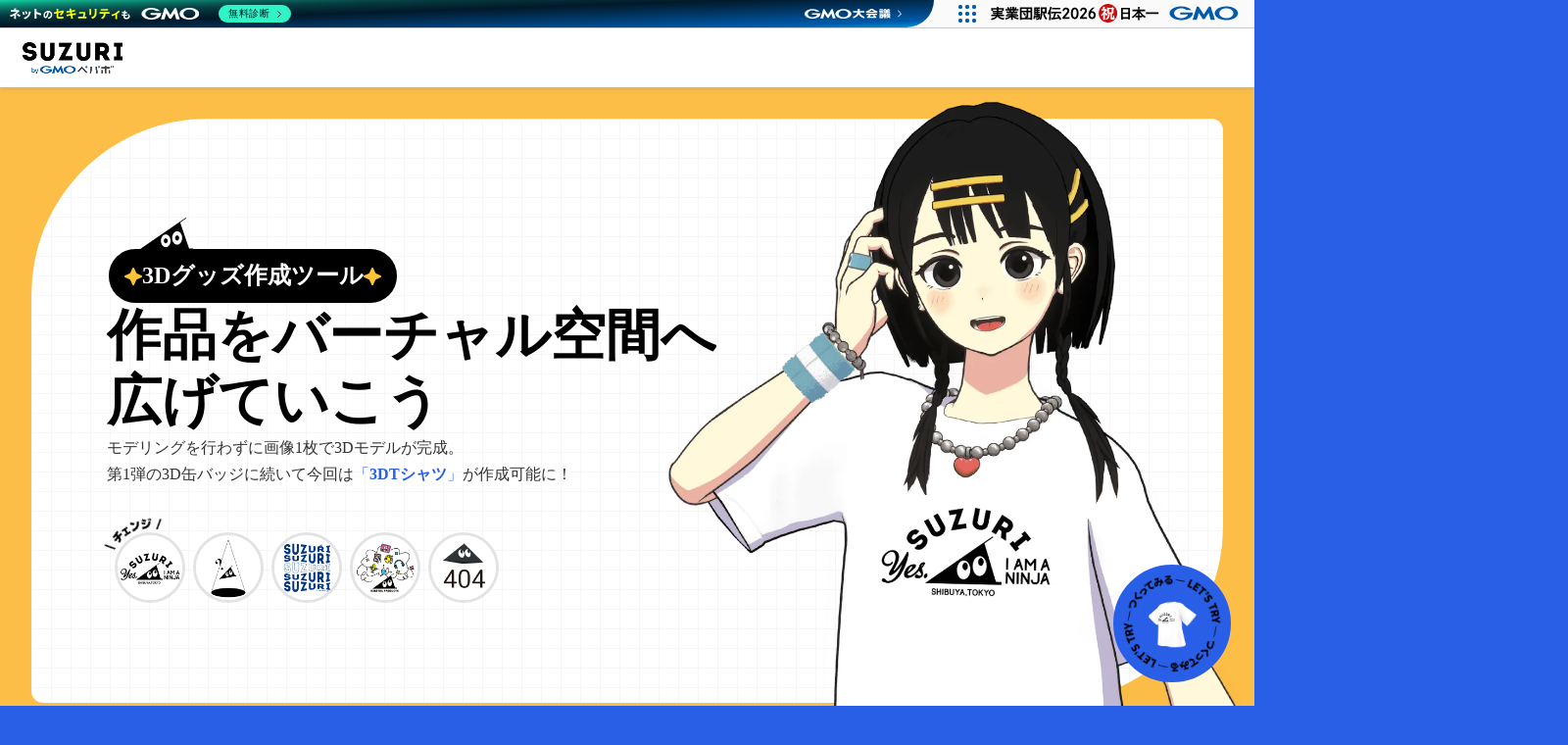

--- FILE ---
content_type: text/html;charset=utf-8
request_url: https://lp.suzuri.jp/3d-t-shirt
body_size: 63427
content:
<!DOCTYPE html>
<html lang="ja">
<head><meta charset="utf-8">
<meta name="viewport" content="width=device-width, initial-scale=1">
<title>3Dグッズ作成ツール &amp; オリジナルアバター『墨澄』をリリース </title>
<link rel="preconnect" href="https://fonts.gstatic.com" crossorigin>
<meta name="generator" content="Studio.Design">
<meta name="robots" content="all">
<meta property="og:site_name" content="SUZURI">
<meta property="og:title" content="3Dグッズ作成ツール & オリジナルアバター『墨澄』をリリース ">
<meta property="og:image" content="https://storage.googleapis.com/production-os-assets/assets/efce172c-363e-4768-b43b-0dc9b855ae85">
<meta property="og:description" content="SUZURIならリアルもバーチャルもTシャツが作れる！？誰でも3Dモデルを作成・販売できる『3Dグッズ作成ツール』とオリジナル3Dアバター『墨澄』が同時リリース！">
<meta property="og:type" content="website">
<meta name="description" content="SUZURIならリアルもバーチャルもTシャツが作れる！？誰でも3Dモデルを作成・販売できる『3Dグッズ作成ツール』とオリジナル3Dアバター『墨澄』が同時リリース！">
<meta property="twitter:card" content="summary_large_image">
<meta property="twitter:image" content="https://storage.googleapis.com/production-os-assets/assets/efce172c-363e-4768-b43b-0dc9b855ae85">
<meta name="apple-mobile-web-app-title" content="3Dグッズ作成ツール & オリジナルアバター『墨澄』をリリース ">
<meta name="format-detection" content="telephone=no,email=no,address=no">
<meta name="chrome" content="nointentdetection">
<meta property="og:url" content="/3d-t-shirt">
<link rel="icon" type="image/png" href="https://storage.googleapis.com/production-os-assets/assets/1575ed29-3a78-4bea-93e5-666ddf718e3a" data-hid="2c9d455">
<link rel="apple-touch-icon" type="image/png" href="https://storage.googleapis.com/production-os-assets/assets/1575ed29-3a78-4bea-93e5-666ddf718e3a" data-hid="74ef90c">
<link rel="stylesheet" href="https://fonts.fontplus.dev/v1/css/PramexiV" crossorigin data-hid="ffc0751"><link rel="modulepreload" as="script" crossorigin href="/_nuxt/entry.98227f41.js"><link rel="preload" as="style" href="/_nuxt/entry.be326413.css"><link rel="prefetch" as="image" type="image/svg+xml" href="/_nuxt/close_circle.c7480f3c.svg"><link rel="prefetch" as="image" type="image/svg+xml" href="/_nuxt/round_check.0ebac23f.svg"><link rel="prefetch" as="script" crossorigin href="/_nuxt/LottieRenderer.ac4e2a82.js"><link rel="prefetch" as="script" crossorigin href="/_nuxt/error-404.115a548b.js"><link rel="prefetch" as="script" crossorigin href="/_nuxt/error-500.4f91b1bb.js"><link rel="stylesheet" href="/_nuxt/entry.be326413.css"><style>.page-enter-active{transition:.6s cubic-bezier(.4,.4,0,1)}.page-leave-active{transition:.3s cubic-bezier(.4,.4,0,1)}.page-enter-from,.page-leave-to{opacity:0}</style><style>:root{--rebranding-loading-bg:#e5e5e5;--rebranding-loading-bar:#222}</style><style>.app[data-v-d12de11f]{align-items:center;flex-direction:column;height:100%;justify-content:center;width:100%}.title[data-v-d12de11f]{font-size:34px;font-weight:300;letter-spacing:2.45px;line-height:30px;margin:30px}</style><style>/*! * Font Awesome Free 6.4.2 by @fontawesome - https://fontawesome.com * License - https://fontawesome.com/license/free (Icons: CC BY 4.0, Fonts: SIL OFL 1.1, Code: MIT License) * Copyright 2023 Fonticons, Inc. */.fa-brands,.fa-solid{-moz-osx-font-smoothing:grayscale;-webkit-font-smoothing:antialiased;--fa-display:inline-flex;align-items:center;display:var(--fa-display,inline-block);font-style:normal;font-variant:normal;justify-content:center;line-height:1;text-rendering:auto}.fa-solid{font-family:Font Awesome\ 6 Free;font-weight:900}.fa-brands{font-family:Font Awesome\ 6 Brands;font-weight:400}:host,:root{--fa-style-family-classic:"Font Awesome 6 Free";--fa-font-solid:normal 900 1em/1 "Font Awesome 6 Free";--fa-style-family-brands:"Font Awesome 6 Brands";--fa-font-brands:normal 400 1em/1 "Font Awesome 6 Brands"}@font-face{font-display:block;font-family:Font Awesome\ 6 Free;font-style:normal;font-weight:900;src:url(https://storage.googleapis.com/production-os-assets/assets/fontawesome/1629704621943/6.4.2/webfonts/fa-solid-900.woff2) format("woff2"),url(https://storage.googleapis.com/production-os-assets/assets/fontawesome/1629704621943/6.4.2/webfonts/fa-solid-900.ttf) format("truetype")}@font-face{font-display:block;font-family:Font Awesome\ 6 Brands;font-style:normal;font-weight:400;src:url(https://storage.googleapis.com/production-os-assets/assets/fontawesome/1629704621943/6.4.2/webfonts/fa-brands-400.woff2) format("woff2"),url(https://storage.googleapis.com/production-os-assets/assets/fontawesome/1629704621943/6.4.2/webfonts/fa-brands-400.ttf) format("truetype")}</style><style>.spinner[data-v-36413753]{animation:loading-spin-36413753 1s linear infinite;height:16px;pointer-events:none;width:16px}.spinner[data-v-36413753]:before{border-bottom:2px solid transparent;border-right:2px solid transparent;border-color:transparent currentcolor currentcolor transparent;border-style:solid;border-width:2px;opacity:.2}.spinner[data-v-36413753]:after,.spinner[data-v-36413753]:before{border-radius:50%;box-sizing:border-box;content:"";height:100%;position:absolute;width:100%}.spinner[data-v-36413753]:after{border-left:2px solid transparent;border-top:2px solid transparent;border-color:currentcolor transparent transparent currentcolor;border-style:solid;border-width:2px;opacity:1}@keyframes loading-spin-36413753{0%{transform:rotate(0deg)}to{transform:rotate(1turn)}}</style><style>.design-canvas__modal{height:100%;pointer-events:none;position:fixed;transition:none;width:100%;z-index:2}.design-canvas__modal:focus{outline:none}.design-canvas__modal.v-enter-active .studio-canvas,.design-canvas__modal.v-leave-active,.design-canvas__modal.v-leave-active .studio-canvas{transition:.4s cubic-bezier(.4,.4,0,1)}.design-canvas__modal.v-enter-active .studio-canvas *,.design-canvas__modal.v-leave-active .studio-canvas *{transition:none!important}.design-canvas__modal.isNone{transition:none}.design-canvas__modal .design-canvas__modal__base{height:100%;left:0;pointer-events:auto;position:fixed;top:0;transition:.4s cubic-bezier(.4,.4,0,1);width:100%;z-index:-1}.design-canvas__modal .studio-canvas{height:100%;pointer-events:none}.design-canvas__modal .studio-canvas>*{background:none!important;pointer-events:none}</style><style>.LoadMoreAnnouncer[data-v-4f7a7294]{height:1px;margin:-1px;overflow:hidden;padding:0;position:absolute;width:1px;clip:rect(0,0,0,0);border-width:0;white-space:nowrap}</style><style>.TitleAnnouncer[data-v-692a2727]{height:1px;margin:-1px;overflow:hidden;padding:0;position:absolute;width:1px;clip:rect(0,0,0,0);border-width:0;white-space:nowrap}</style><style>.publish-studio-style[data-v-4493fe55]{transition:.4s cubic-bezier(.4,.4,0,1)}</style><style>.product-font-style[data-v-51f515bd]{transition:.4s cubic-bezier(.4,.4,0,1)}</style><style>@font-face{font-family:grandam;font-style:normal;font-weight:400;src:url(https://storage.googleapis.com/studio-front/fonts/grandam.ttf) format("truetype")}@font-face{font-family:Material Icons;font-style:normal;font-weight:400;src:url(https://storage.googleapis.com/production-os-assets/assets/material-icons/1629704621943/MaterialIcons-Regular.eot);src:local("Material Icons"),local("MaterialIcons-Regular"),url(https://storage.googleapis.com/production-os-assets/assets/material-icons/1629704621943/MaterialIcons-Regular.woff2) format("woff2"),url(https://storage.googleapis.com/production-os-assets/assets/material-icons/1629704621943/MaterialIcons-Regular.woff) format("woff"),url(https://storage.googleapis.com/production-os-assets/assets/material-icons/1629704621943/MaterialIcons-Regular.ttf) format("truetype")}.StudioCanvas{display:flex;height:auto;min-height:100dvh}.StudioCanvas>.sd{min-height:100dvh;overflow:clip}a,abbr,address,article,aside,audio,b,blockquote,body,button,canvas,caption,cite,code,dd,del,details,dfn,div,dl,dt,em,fieldset,figcaption,figure,footer,form,h1,h2,h3,h4,h5,h6,header,hgroup,html,i,iframe,img,input,ins,kbd,label,legend,li,main,mark,menu,nav,object,ol,p,pre,q,samp,section,select,small,span,strong,sub,summary,sup,table,tbody,td,textarea,tfoot,th,thead,time,tr,ul,var,video{border:0;font-family:sans-serif;line-height:1;list-style:none;margin:0;padding:0;text-decoration:none;-webkit-font-smoothing:antialiased;-webkit-backface-visibility:hidden;box-sizing:border-box;color:#333;transition:.3s cubic-bezier(.4,.4,0,1);word-spacing:1px}a:focus:not(:focus-visible),button:focus:not(:focus-visible),summary:focus:not(:focus-visible){outline:none}nav ul{list-style:none}blockquote,q{quotes:none}blockquote:after,blockquote:before,q:after,q:before{content:none}a,button{background:transparent;font-size:100%;margin:0;padding:0;vertical-align:baseline}ins{text-decoration:none}ins,mark{background-color:#ff9;color:#000}mark{font-style:italic;font-weight:700}del{text-decoration:line-through}abbr[title],dfn[title]{border-bottom:1px dotted;cursor:help}table{border-collapse:collapse;border-spacing:0}hr{border:0;border-top:1px solid #ccc;display:block;height:1px;margin:1em 0;padding:0}input,select{vertical-align:middle}textarea{resize:none}.clearfix:after{clear:both;content:"";display:block}[slot=after] button{overflow-anchor:none}</style><style>.sd{flex-wrap:nowrap;max-width:100%;pointer-events:all;z-index:0;-webkit-overflow-scrolling:touch;align-content:center;align-items:center;display:flex;flex:none;flex-direction:column;position:relative}.sd::-webkit-scrollbar{display:none}.sd,.sd.richText *{transition-property:all,--g-angle,--g-color-0,--g-position-0,--g-color-1,--g-position-1,--g-color-2,--g-position-2,--g-color-3,--g-position-3,--g-color-4,--g-position-4,--g-color-5,--g-position-5,--g-color-6,--g-position-6,--g-color-7,--g-position-7,--g-color-8,--g-position-8,--g-color-9,--g-position-9,--g-color-10,--g-position-10,--g-color-11,--g-position-11}input.sd,textarea.sd{align-content:normal}.sd[tabindex]:focus{outline:none}.sd[tabindex]:focus-visible{outline:1px solid;outline-color:Highlight;outline-color:-webkit-focus-ring-color}input[type=email],input[type=tel],input[type=text],select,textarea{-webkit-appearance:none}select{cursor:pointer}.frame{display:block;overflow:hidden}.frame>iframe{height:100%;width:100%}.frame .formrun-embed>iframe:not(:first-child){display:none!important}.image{position:relative}.image:before{background-position:50%;background-size:cover;border-radius:inherit;content:"";height:100%;left:0;pointer-events:none;position:absolute;top:0;transition:inherit;width:100%;z-index:-2}.sd.file{cursor:pointer;flex-direction:row;outline:2px solid transparent;outline-offset:-1px;overflow-wrap:anywhere;word-break:break-word}.sd.file:focus-within{outline-color:Highlight;outline-color:-webkit-focus-ring-color}.file>input[type=file]{opacity:0;pointer-events:none;position:absolute}.sd.text,.sd:where(.icon){align-content:center;align-items:center;display:flex;flex-direction:row;justify-content:center;overflow:visible;overflow-wrap:anywhere;word-break:break-word}.sd:where(.icon.fa){display:inline-flex}.material-icons{align-items:center;display:inline-flex;font-family:Material Icons;font-size:24px;font-style:normal;font-weight:400;justify-content:center;letter-spacing:normal;line-height:1;text-transform:none;white-space:nowrap;word-wrap:normal;direction:ltr;text-rendering:optimizeLegibility;-webkit-font-smoothing:antialiased}.sd:where(.icon.material-symbols){align-items:center;display:flex;font-style:normal;font-variation-settings:"FILL" var(--symbol-fill,0),"wght" var(--symbol-weight,400);justify-content:center;min-height:1em;min-width:1em}.sd.material-symbols-outlined{font-family:Material Symbols Outlined}.sd.material-symbols-rounded{font-family:Material Symbols Rounded}.sd.material-symbols-sharp{font-family:Material Symbols Sharp}.sd.material-symbols-weight-100{--symbol-weight:100}.sd.material-symbols-weight-200{--symbol-weight:200}.sd.material-symbols-weight-300{--symbol-weight:300}.sd.material-symbols-weight-400{--symbol-weight:400}.sd.material-symbols-weight-500{--symbol-weight:500}.sd.material-symbols-weight-600{--symbol-weight:600}.sd.material-symbols-weight-700{--symbol-weight:700}.sd.material-symbols-fill{--symbol-fill:1}a,a.icon,a.text{-webkit-tap-highlight-color:rgba(0,0,0,.15)}.fixed{z-index:2}.sticky{z-index:1}.button{transition:.4s cubic-bezier(.4,.4,0,1)}.button,.link{cursor:pointer}.submitLoading{opacity:.5!important;pointer-events:none!important}.richText{display:block;word-break:break-word}.richText [data-thread],.richText a,.richText blockquote,.richText em,.richText h1,.richText h2,.richText h3,.richText h4,.richText li,.richText ol,.richText p,.richText p>code,.richText pre,.richText pre>code,.richText s,.richText strong,.richText table tbody,.richText table tbody tr,.richText table tbody tr>td,.richText table tbody tr>th,.richText u,.richText ul{backface-visibility:visible;color:inherit;font-family:inherit;font-size:inherit;font-style:inherit;font-weight:inherit;letter-spacing:inherit;line-height:inherit;text-align:inherit}.richText p{display:block;margin:10px 0}.richText>p{min-height:1em}.richText img,.richText video{height:auto;max-width:100%;vertical-align:bottom}.richText h1{display:block;font-size:3em;font-weight:700;margin:20px 0}.richText h2{font-size:2em}.richText h2,.richText h3{display:block;font-weight:700;margin:10px 0}.richText h3{font-size:1em}.richText h4,.richText h5{font-weight:600}.richText h4,.richText h5,.richText h6{display:block;font-size:1em;margin:10px 0}.richText h6{font-weight:500}.richText [data-type=table]{overflow-x:auto}.richText [data-type=table] p{white-space:pre-line;word-break:break-all}.richText table{border:1px solid #f2f2f2;border-collapse:collapse;border-spacing:unset;color:#1a1a1a;font-size:14px;line-height:1.4;margin:10px 0;table-layout:auto}.richText table tr th{background:hsla(0,0%,96%,.5)}.richText table tr td,.richText table tr th{border:1px solid #f2f2f2;max-width:240px;min-width:100px;padding:12px}.richText table tr td p,.richText table tr th p{margin:0}.richText blockquote{border-left:3px solid rgba(0,0,0,.15);font-style:italic;margin:10px 0;padding:10px 15px}.richText [data-type=embed_code]{margin:20px 0;position:relative}.richText [data-type=embed_code]>.height-adjuster>.wrapper{position:relative}.richText [data-type=embed_code]>.height-adjuster>.wrapper[style*=padding-top] iframe{height:100%;left:0;position:absolute;top:0;width:100%}.richText [data-type=embed_code][data-embed-sandbox=true]{display:block;overflow:hidden}.richText [data-type=embed_code][data-embed-code-type=instagram]>.height-adjuster>.wrapper[style*=padding-top]{padding-top:100%}.richText [data-type=embed_code][data-embed-code-type=instagram]>.height-adjuster>.wrapper[style*=padding-top] blockquote{height:100%;left:0;overflow:hidden;position:absolute;top:0;width:100%}.richText [data-type=embed_code][data-embed-code-type=codepen]>.height-adjuster>.wrapper{padding-top:50%}.richText [data-type=embed_code][data-embed-code-type=codepen]>.height-adjuster>.wrapper iframe{height:100%;left:0;position:absolute;top:0;width:100%}.richText [data-type=embed_code][data-embed-code-type=slideshare]>.height-adjuster>.wrapper{padding-top:56.25%}.richText [data-type=embed_code][data-embed-code-type=slideshare]>.height-adjuster>.wrapper iframe{height:100%;left:0;position:absolute;top:0;width:100%}.richText [data-type=embed_code][data-embed-code-type=speakerdeck]>.height-adjuster>.wrapper{padding-top:56.25%}.richText [data-type=embed_code][data-embed-code-type=speakerdeck]>.height-adjuster>.wrapper iframe{height:100%;left:0;position:absolute;top:0;width:100%}.richText [data-type=embed_code][data-embed-code-type=snapwidget]>.height-adjuster>.wrapper{padding-top:30%}.richText [data-type=embed_code][data-embed-code-type=snapwidget]>.height-adjuster>.wrapper iframe{height:100%;left:0;position:absolute;top:0;width:100%}.richText [data-type=embed_code][data-embed-code-type=firework]>.height-adjuster>.wrapper fw-embed-feed{-webkit-user-select:none;-moz-user-select:none;user-select:none}.richText [data-type=embed_code_empty]{display:none}.richText ul{margin:0 0 0 20px}.richText ul li{list-style:disc;margin:10px 0}.richText ul li p{margin:0}.richText ol{margin:0 0 0 20px}.richText ol li{list-style:decimal;margin:10px 0}.richText ol li p{margin:0}.richText hr{border-top:1px solid #ccc;margin:10px 0}.richText p>code{background:#eee;border:1px solid rgba(0,0,0,.1);border-radius:6px;display:inline;margin:2px;padding:0 5px}.richText pre{background:#eee;border-radius:6px;font-family:Menlo,Monaco,Courier New,monospace;margin:20px 0;padding:25px 35px;white-space:pre-wrap}.richText pre code{border:none;padding:0}.richText strong{color:inherit;display:inline;font-family:inherit;font-weight:900}.richText em{font-style:italic}.richText a,.richText u{text-decoration:underline}.richText a{color:#007cff;display:inline}.richText s{text-decoration:line-through}.richText [data-type=table_of_contents]{background-color:#f5f5f5;border-radius:2px;color:#616161;font-size:16px;list-style:none;margin:0;padding:24px 24px 8px;text-decoration:underline}.richText [data-type=table_of_contents] .toc_list{margin:0}.richText [data-type=table_of_contents] .toc_item{color:currentColor;font-size:inherit!important;font-weight:inherit;list-style:none}.richText [data-type=table_of_contents] .toc_item>a{border:none;color:currentColor;font-size:inherit!important;font-weight:inherit;text-decoration:none}.richText [data-type=table_of_contents] .toc_item>a:hover{opacity:.7}.richText [data-type=table_of_contents] .toc_item--1{margin:0 0 16px}.richText [data-type=table_of_contents] .toc_item--2{margin:0 0 16px;padding-left:2rem}.richText [data-type=table_of_contents] .toc_item--3{margin:0 0 16px;padding-left:4rem}.sd.section{align-content:center!important;align-items:center!important;flex-direction:column!important;flex-wrap:nowrap!important;height:auto!important;max-width:100%!important;padding:0!important;width:100%!important}.sd.section-inner{position:static!important}@property --g-angle{syntax:"<angle>";inherits:false;initial-value:180deg}@property --g-color-0{syntax:"<color>";inherits:false;initial-value:transparent}@property --g-position-0{syntax:"<percentage>";inherits:false;initial-value:.01%}@property --g-color-1{syntax:"<color>";inherits:false;initial-value:transparent}@property --g-position-1{syntax:"<percentage>";inherits:false;initial-value:100%}@property --g-color-2{syntax:"<color>";inherits:false;initial-value:transparent}@property --g-position-2{syntax:"<percentage>";inherits:false;initial-value:100%}@property --g-color-3{syntax:"<color>";inherits:false;initial-value:transparent}@property --g-position-3{syntax:"<percentage>";inherits:false;initial-value:100%}@property --g-color-4{syntax:"<color>";inherits:false;initial-value:transparent}@property --g-position-4{syntax:"<percentage>";inherits:false;initial-value:100%}@property --g-color-5{syntax:"<color>";inherits:false;initial-value:transparent}@property --g-position-5{syntax:"<percentage>";inherits:false;initial-value:100%}@property --g-color-6{syntax:"<color>";inherits:false;initial-value:transparent}@property --g-position-6{syntax:"<percentage>";inherits:false;initial-value:100%}@property --g-color-7{syntax:"<color>";inherits:false;initial-value:transparent}@property --g-position-7{syntax:"<percentage>";inherits:false;initial-value:100%}@property --g-color-8{syntax:"<color>";inherits:false;initial-value:transparent}@property --g-position-8{syntax:"<percentage>";inherits:false;initial-value:100%}@property --g-color-9{syntax:"<color>";inherits:false;initial-value:transparent}@property --g-position-9{syntax:"<percentage>";inherits:false;initial-value:100%}@property --g-color-10{syntax:"<color>";inherits:false;initial-value:transparent}@property --g-position-10{syntax:"<percentage>";inherits:false;initial-value:100%}@property --g-color-11{syntax:"<color>";inherits:false;initial-value:transparent}@property --g-position-11{syntax:"<percentage>";inherits:false;initial-value:100%}</style><style>.snackbar[data-v-3129703d]{align-items:center;background:#fff;border:1px solid #ededed;border-radius:6px;box-shadow:0 16px 48px -8px rgba(0,0,0,.08),0 10px 25px -5px rgba(0,0,0,.11);display:flex;flex-direction:row;gap:8px;justify-content:space-between;left:50%;max-width:90vw;padding:16px 20px;position:fixed;top:32px;transform:translateX(-50%);-webkit-user-select:none;-moz-user-select:none;user-select:none;width:480px;z-index:9999}.snackbar.v-enter-active[data-v-3129703d],.snackbar.v-leave-active[data-v-3129703d]{transition:.4s cubic-bezier(.4,.4,0,1)}.snackbar.v-enter-from[data-v-3129703d],.snackbar.v-leave-to[data-v-3129703d]{opacity:0;transform:translate(-50%,-10px)}.snackbar .convey[data-v-3129703d]{align-items:center;display:flex;flex-direction:row;gap:8px;padding:0}.snackbar .convey .icon[data-v-3129703d]{background-position:50%;background-repeat:no-repeat;flex-shrink:0;height:24px;width:24px}.snackbar .convey .message[data-v-3129703d]{font-size:14px;font-style:normal;font-weight:400;line-height:20px;white-space:pre-line}.snackbar .convey.error .icon[data-v-3129703d]{background-image:url(/_nuxt/close_circle.c7480f3c.svg)}.snackbar .convey.error .message[data-v-3129703d]{color:#f84f65}.snackbar .convey.success .icon[data-v-3129703d]{background-image:url(/_nuxt/round_check.0ebac23f.svg)}.snackbar .convey.success .message[data-v-3129703d]{color:#111}.snackbar .button[data-v-3129703d]{align-items:center;border-radius:40px;color:#4b9cfb;display:flex;flex-shrink:0;font-family:Inter;font-size:12px;font-style:normal;font-weight:700;justify-content:center;line-height:16px;padding:4px 8px}.snackbar .button[data-v-3129703d]:hover{background:#f5f5f5}</style><style>a[data-v-160f89c6]{align-items:center;border-radius:4px;bottom:20px;height:20px;justify-content:center;left:20px;perspective:300px;position:fixed;transition:0s linear;width:84px;z-index:2000}@media (hover:hover){a[data-v-160f89c6]{transition:.4s cubic-bezier(.4,.4,0,1);will-change:width,height}a[data-v-160f89c6]:hover{height:32px;width:200px}}[data-v-160f89c6] .custom-fill path{fill:var(--234b47e2)}.fade-enter-active[data-v-160f89c6],.fade-leave-active[data-v-160f89c6]{position:absolute;transform:translateZ(0);transition:opacity .3s cubic-bezier(.4,.4,0,1);will-change:opacity,transform}.fade-enter-from[data-v-160f89c6],.fade-leave-to[data-v-160f89c6]{opacity:0}</style></head>
<body ><div id="__nuxt"><div><span></span><span></span><!----></div></div><script type="application/json" id="__NUXT_DATA__" data-ssr="true">[["Reactive",1],{"data":2,"state":4,"_errors":5,"serverRendered":6,"path":7,"pinia":8},{"dynamicData3d-t-shirt":3},null,{},{"dynamicData3d-t-shirt":3},true,"/3d-t-shirt",{"cmsContentStore":9,"indexStore":12,"projectStore":15,"productStore":38,"pageHeadStore":920},{"listContentsMap":10,"contentMap":11},["Map"],["Map"],{"routeType":13,"host":14},"publish","suzuri-lp.studio.site",{"project":16},{"id":17,"name":18,"type":19,"customDomain":20,"iconImage":20,"coverImage":21,"displayBadge":22,"integrations":23,"snapshot_path":36,"snapshot_id":37,"recaptchaSiteKey":-1},"moWvKkklO6","SUZURI","web","","https://storage.googleapis.com/production-os-assets/assets/cd258b99-65ca-4c2b-a6a1-5e3f2468af6d",false,[24,27,30,33],{"integration_name":25,"code":26},"custom-code","true",{"integration_name":28,"code":29},"fontplus","PramexiV",{"integration_name":31,"code":32},"google-tag-manager","GTM-PTBW7X5",{"integration_name":34,"code":35},"typesquare","unused","https://storage.googleapis.com/studio-publish/projects/moWvKkklO6/ROnB48vBOA/","ROnB48vBOA",{"product":39,"isLoaded":6,"selectedModalIds":917,"redirectPage":3,"isInitializedRSS":22,"pageViewMap":918,"symbolViewMap":919},{"breakPoints":40,"colors":50,"fonts":51,"head":136,"info":154,"pages":162,"resources":622,"symbols":636,"style":687,"styleVars":689,"enablePassword":22,"classes":768,"publishedUid":916},[41,44,47],{"maxWidth":42,"name":43},480,"mobile",{"maxWidth":45,"name":46},768,"tablet",{"maxWidth":48,"name":49},1140,"small",[],[52,71,80,88,95,100,105,109,113,118,122,126,128,132],{"family":53,"subsets":54,"variants":60,"vendor":70},"Noto Sans JP",[55,56,57,58,59],"cyrillic","japanese","latin","latin-ext","vietnamese",[61,62,63,64,65,66,67,68,69],"100","200","300","regular","500","600","700","800","900","google",{"family":72,"subsets":73,"variants":74,"vendor":70},"Lato",[57,58],[61,75,63,76,64,77,67,78,69,79],"100italic","300italic","italic","700italic","900italic",{"family":81,"subsets":82,"variants":87,"vendor":70},"M PLUS 1p",[55,83,84,85,86,56,57,58,59],"cyrillic-ext","greek","greek-ext","hebrew",[61,63,64,65,67,68,69],{"family":89,"subsets":90,"variants":91,"vendor":70},"Open Sans",[55,83,84,85,86,57,58,59],[63,64,65,66,67,68,76,77,92,93,78,94],"500italic","600italic","800italic",{"family":96,"subsets":97,"variants":98,"vendor":70},"DM Sans",[57,58],[61,62,63,64,65,66,67,68,69,75,99,76,77,92,93,78,94,79],"200italic",{"family":101,"subsets":102,"variants":103,"vendor":28},"Rodin Bokutoh",[56],[62,104,66,67,68,69],"400",{"family":106,"subsets":107,"variants":108,"vendor":70},"Inter,'Noto Sans JP'",[55,83,84,85,57,58,59],[61,62,63,64,65,66,67,68,69],{"family":110,"subsets":111,"variants":112,"vendor":70},"Inter",[55,83,84,85,57,58,59],[61,62,63,64,65,66,67,68,69],{"family":114,"subsets":115,"variants":117,"vendor":70},"Gothic A1",[116,57],"korean",[61,62,63,64,65,66,67,68,69],{"family":119,"subsets":120,"variants":121,"vendor":70},"Zen Kaku Gothic Antique",[55,56,57,58],[63,64,65,67,69],{"family":123,"subsets":124,"variants":125,"vendor":70},"Montserrat",[55,83,57,58,59],[61,62,63,64,65,66,67,68,69,75,99,76,77,92,93,78,94,79],{"family":127,"vendor":34},"ヒラギノ角ゴ W8 JIS2004",{"family":129,"subsets":130,"variants":131,"vendor":70},"Zen Kaku Gothic New",[55,56,57,58],[63,64,65,67,69],{"family":133,"subsets":134,"variants":135,"vendor":28},"DIN Next",[57],[63,104,67],{"customCode":137,"favicon":151,"lang":152,"meta":153,"title":20},{"bodyEnd":138},[139,143,147],{"memo":140,"src":141,"uuid":142},"GmoHeader","\u003Cscript type=\"text/javascript\" charset=\"UTF-8\" src=\"https://cache.img.gmo.jp/gmo/header/script.min.js\" id=\"gmoheadertag\" data-gmoheader-defer=\"true\">\u003C/script>\n\u003Cscript>\n// 実行\nGmoHeader.mount();\n\u003C/script>","8e1a282f-3002-4749-b31d-16aa7c0db064",{"memo":144,"src":145,"uuid":146},"グローバルサイン・セキュリテイシール","\u003Cscript\n  type=\"text/javascript\"\n  src=\"//seal.globalsign.com/SiteSeal/gmogs_image_100-50_ja.js\"\n  defer=\"defer\"\n>\u003C/script>\n\u003Cscript\n  type=\"text/javascript\"\n  src=\"https://gmo-cybersecurity.com/siteseal/siteseal.js\"\n  defer=\"defer\"\n>\u003C/script>\n\u003Cscript\n  type=\"text/javascript\"\n  src=\"https://seal.brandsecurity.gmo/static/js/siteseal.js\"\n  defer=\"defer\"\n>\u003C/script>","91335506-0f72-4cb6-9bdb-ad393d02e818",{"memo":148,"src":149,"uuid":150},"フッター","\u003Cdiv id=\"js-pepabo-footer-container\"  style=\"background-color: #fff;  position: relative;\">\u003C/div>\n\u003Cscript async type=\"text/javascript\" src=\"https://asset.pepabo.com/pepabo-footer/pepabo-footer.js\">\u003C/script>","b28793da-becd-4aec-973b-2633c3deda73","https://storage.googleapis.com/production-os-assets/assets/1575ed29-3a78-4bea-93e5-666ddf718e3a","ja",{"description":20,"og:image":20},{"baseWidth":155,"created_at":156,"migratedPageView":6,"screen":157,"type":19,"updated_at":160,"version":161},1330,1518591100346,{"height":158,"isAutoHeight":22,"width":159,"workingState":22},600,1280,1518792996878,"4.1.9",[163,176,189,200,210,220,230,238,248,256,263,270,279,288,297,306,315,324,333,342,351,360,369,376,385,394,411,416,419,426,435,444,453,457,461,470,482,491,495,501,505,509,513,517,521,525,529,533,537,550,564,574,585,605,611],{"head":164,"id":169,"type":170,"uuid":171,"symbolIds":172},{"meta":165,"title":168},{"description":166,"og:image":167}," SUZURIは、クリエイター登録数No.1！PCやスマホからイラストや写真をアップロードするだけで、オリジナルグッズが作成・販売できるサービスです。","https://storage.googleapis.com/production-os-assets/assets/d3838e5f-53e3-482e-b0a1-267c699b306e","つくるは自由だ。SUZURIでグッズ販売をはじめよう","hello_creators","page","b59f819c-3651-4228-afc3-d400448737c2",[173,174,175],"e63fe0fb-e73f-40e2-9302-bc0a177c517e","7cf1f08f-c137-46df-a1fd-4a6bb3c5c8d0","5338cf54-2c27-4f7c-a4ca-0a9504f982b5",{"head":177,"id":182,"type":170,"uuid":183,"symbolIds":184},{"meta":178,"title":181},{"description":179,"og:image":180},"SUZURIとクリエイターの魅力を様々な角度から切り取るSUZURIのオウンドメディア、「キリトリセン」 インタビューを通して、クリエイターの創作に関わる活動を後押ししていくコンテンツです。 “今、夢、自分、他人、過去、未来 点と点がつながると、自分の道が現れる てんてんてんと伸びてゆき、自由な世界へキリヒラク”","https://storage.googleapis.com/production-os-assets/assets/10b7a1f3-be19-4eca-ac4f-8febcba17539","キリトリセン SUZURIとクリエイターの魅力を様々な角度から切り取るメディア","kiritorisen","39b563ac-ed4e-4fc4-afdd-a8b1598b0304",[173,185,186,187,188],"2eab46f3-3a9f-402e-9d7b-d0ced4cd0302","45744b74-f42f-40a9-a994-2aa10a9026c2","2682d350-ca04-4ee8-bd3d-4023784d73f7","fbeb4375-cf04-4099-81ac-dd97dafdf852",{"head":190,"id":195,"type":170,"uuid":196,"symbolIds":197},{"meta":191,"title":194},{"description":192,"og:image":193},"あなた専用の「自分買い」システムが登場！販売目的ではないオリジナルグッズ作成に特化し、80種類以上の豊富なアイテムと簡単なデザインツールで、あなたの思い出やアイデアを形にします。","https://storage.googleapis.com/production-os-assets/assets/6aaaad7b-535c-463f-a81a-53a617f1f484","自分用グッズを簡単・手軽に作成・購入｜SUZURI","suzuri_me","0ce59634-ab08-46a9-b01b-d7d330b925e3",[173,198,199,188],"fe16e804-5152-4319-8c87-3b67945acdd1","9d8a6239-89fb-4045-8df4-990684f0cd36",{"head":201,"id":207,"type":170,"uuid":208,"symbolIds":209},{"favicon":202,"meta":203,"title":206},"https://storage.googleapis.com/production-os-assets/assets/70f175dd-9224-42eb-9c0d-689161cdc75e",{"description":204,"og:image":205},"大人気ソーシャルVR（メタバース）「VRChat」とSUZURIが共同開催する公式グッズデザインコンテスト！あなたのオリジナルデザインが公式グッズとして採用されるチャンス。豪華賞金や副賞、参加賞も用意。リアルとバーチャルの枠を超えた素敵なデザインをお待ちしています！","https://storage.googleapis.com/production-os-assets/assets/94b542c7-ef3b-4ce5-89c5-aca38b11c58e","SUZURI | VRChat公式グッズデザインコンテスト","vrchat/design-contest","7a5fce61-f31d-48ba-ab59-5e82408e57fe",[173,188],{"head":211,"id":216,"type":170,"uuid":217,"symbolIds":218},{"lang":152,"meta":212,"title":215},{"description":213,"og:image":214},"Tシャツが最大1,000円引きになる大規模なセールが今年も開催！人気クリエイターの作品や、夏にピッタリのTシャツを集めた特集100個を大公開！","https://storage.googleapis.com/production-os-assets/assets/e29ead20-8bed-469a-abf6-3a55eeff52ea","【最大1,000円OFF】#SUZURIのTシャツセール 特集100個大放出！","summer-t-shirt","0ab89584-ab44-4239-aae7-5e14a358edfb",[173,219],"a7f5674f-801a-4fab-b241-779c5aa89261",{"head":221,"id":227,"type":170,"uuid":228,"symbolIds":229},{"customCode":222,"lang":152,"meta":226,"title":215},{"headEnd":223},[224],{"memo":20,"src":20,"uuid":225},"44212f30-c039-4eaf-9f26-90d429609cf9",{"description":213,"og:image":214},"summer-t-shirt/sale","c31972db-ded6-41ef-9f47-6e04479d6687",[173,219],{"head":231,"id":235,"type":170,"uuid":236,"symbolIds":237},{"lang":152,"meta":232,"title":234},{"description":233,"og:image":20},"人気クリエイターが手掛けるバーチャルブランドの一覧です。VRChatなどのメタバースに対応した3Dアバターや3D衣装が販売中。無料で画像1枚をアップロードするだけでオリジナルグッズの作成・販売も可能です。","バーチャルブランド一覧 | ∞ SUZURI（スズリ）","virtual-brands","f978e330-159b-447c-98c7-25f2be95a36c",[173],{"head":239,"id":244,"type":170,"uuid":245,"symbolIds":246},{"meta":240,"title":243},{"description":241,"og:image":242},"アクキー・Tシャツなど50以上のグッズを月額費無し・無在庫で作成、販売できます。完全匿名配送。ボイスなどデジタルグッズも販売可能。VTuberの皆様も続々と登録しています。","https://storage.googleapis.com/production-os-assets/assets/fd1baffe-ce2a-47da-922c-e85e4e0e22ac","VTuberのグッズ販売といえばSUZURI","vtuber","e8ac434c-c0a2-4aff-851e-573547228231",[173,247,188],"6813ea3e-25c2-4d7b-a586-868389a24178",{"head":249,"id":253,"type":170,"uuid":254,"symbolIds":255},{"meta":250,"title":252},{"description":241,"og:image":251},"https://storage.googleapis.com/production-os-assets/assets/1d530415-f380-455a-b0d0-f4207b992b86","VTuberのグッズ販売といえばSUZURI｜NEWS","vtuber/news/category/interview","7a058f11-5b2d-4bd3-8648-43fe0154b414",[173,247,188],{"head":257,"id":260,"type":170,"uuid":261,"symbolIds":262},{"meta":258,"title":252},{"description":241,"og:image":259},"https://storage.googleapis.com/production-os-assets/assets/582858c8-6cc2-4cc7-bf3e-35926756e8f2","vtuber/news/category/release","36a4a80e-f299-432a-b81f-17715a37689c",[173,247,188],{"head":264,"id":267,"type":170,"uuid":268,"symbolIds":269},{"meta":265,"title":252},{"description":241,"og:image":266},"https://storage.googleapis.com/production-os-assets/assets/1784af21-cc09-40e4-b423-f76f9d9d3a8c","vtuber/news","d572321b-9b53-4312-8113-d2fbdd7c3af1",[173,247,188],{"head":271,"id":276,"type":170,"uuid":277,"symbolIds":278},{"meta":272,"title":275},{"description":273,"og:image":274},"SUZURIを利用しているVTuberの皆さんをご紹介いたします。個人・事務所問わず随時プロフィールを応募しております。","https://storage.googleapis.com/production-os-assets/assets/eb39da8c-6168-46a7-b20c-70de31291a58","SUZURI SELECTED VTubers","vtuber/selected","73553126-555a-4a89-bcdc-c40737d6d2b0",[173],{"head":280,"id":285,"type":170,"uuid":286,"symbolIds":287},{"meta":281,"title":284},{"description":282,"og:image":283},"「スリスリくん改造選手権」結果発表！🎉 VTuberの皆さんによる自由な発想で生み出された「忍者スリスリくん」の二次創作作品の中から、見事受賞に輝いた作品を大公開✨ ユニークでクリエイティブな力作の数々をぜひご覧ください！","https://storage.googleapis.com/production-os-assets/assets/24ce2609-6727-4245-a1a8-7843921c0167","スリスリくん改造選手権｜結果発表","vtuber/surisurikun-kaizo","aa58499e-4f37-42ca-8bcd-7d0ae7344e29",[173],{"head":289,"id":294,"type":170,"uuid":295,"symbolIds":296},{"meta":290,"title":293},{"description":291,"og:image":292},"VTuber向け特設ページ「SUZURI V」公開を記念し、SUZURIに新規登録したVTuberの皆さんが参加できる期間限定のXリポストキャンペーンを実施。先着200名に動画配信画面を簡単に作成できるサービス「Alive Studio」が3ヶ月無料に！","https://storage.googleapis.com/production-os-assets/assets/d2ec020e-6be6-4443-8e89-a11e44d5a0d6","SUZURI V 公開記念キャンペーン","vtuber/release-campaign","a01bcbe8-4969-443d-b907-89c5c59b1c62",[173],{"head":298,"id":303,"type":170,"uuid":304,"symbolIds":305},{"meta":299,"title":302},{"description":300,"og:image":301},"SUZURIは、VTuberのボイスを販売・購入できるマーケットプレイスです。事前審査なしで手軽にショップを開設し販売できます。あなたの声をファンに届けよう！","https://storage.googleapis.com/production-os-assets/assets/1317940d-91b7-42fa-b389-f81325131185","ボイスを販売・購入するならSUZURI","vtuber/voice","ebb3de8a-74f7-4047-b433-709c2ef72d8e",[173,188],{"head":307,"id":312,"type":170,"uuid":313,"symbolIds":314},{"meta":308,"title":311},{"description":309,"og:image":310},"SUZURIはフォントを販売・購入できるマーケットプレイスです。事前審査なしで手軽にショップの開設から販売まで行うことができます。","https://storage.googleapis.com/production-os-assets/assets/0421798b-a05b-4a71-9756-2365a0ffeb88","フォントを販売・購入するならSUZURI","sell/fonts","4b0d0a26-b1a5-4341-8f42-24b009966acd",[173,188],{"head":316,"id":321,"type":170,"uuid":322,"symbolIds":323},{"meta":317,"title":320},{"description":318,"og:image":319},"SUZURIはNotion・Canva・Wordpressなど、さまざまなテンプレートやテーマを販売できるマーケットプレイスです。事前審査なしで手軽にショップの開設から販売まで行うことができます。","https://storage.googleapis.com/production-os-assets/assets/f10aa2f1-4bb4-4131-998a-55de44a92542","テンプレート・テーマを販売するならSUZURI","sell/templates","526aad3f-a77b-45c5-a528-bfc73bf47f77",[173,188],{"head":325,"id":330,"type":170,"uuid":331,"symbolIds":332},{"meta":326,"title":329},{"description":327,"og:image":328},"【2024/2/14~16開催】クリエイターのコミッションの祭典・「SUZURIコミッションマ〜ケット」のコミッション事前受付ページです。","https://storage.googleapis.com/production-os-assets/assets/eb795334-72cb-45cb-9fc0-d84d09dad84c","SUZURIコミッションマ〜ケット | オリジナルグッズ・アイテム通販 ∞ SUZURI（スズリ）","feature/commission/market","b32d2024-ed92-4e1c-8bac-4ecb7819639c",[173,188],{"head":334,"id":339,"type":170,"uuid":340,"symbolIds":341},{"meta":335,"title":338},{"description":336,"og:image":337},"SUZURIならリアルもバーチャルもTシャツが作れる！？誰でも3Dモデルを作成・販売できる『3Dグッズ作成ツール』とオリジナル3Dアバター『墨澄』が同時リリース！","https://storage.googleapis.com/production-os-assets/assets/efce172c-363e-4768-b43b-0dc9b855ae85","3Dグッズ作成ツール & オリジナルアバター『墨澄』をリリース ","3d-t-shirt","ddaf73a8-82a8-4e37-8f60-c0afb2c43f1e",[173,188],{"head":343,"id":348,"type":170,"uuid":349,"symbolIds":350},{"meta":344,"title":347},{"description":345,"og:image":346},"SUZURIクリエイターの3D Tシャツが続々登場！オリジナル3Dアバター「墨澄（スミスミ）」が実際に着用したTシャツコーデが大集合。","https://storage.googleapis.com/production-os-assets/assets/9e9324c9-c149-46d8-bd66-18559f5b20c9","バーチャル100TEE ∞ SUZURI（スズリ）","virtual-100tee/list","5f972167-6d40-45d5-8878-dd2a4972901d",[188],{"head":352,"id":357,"type":170,"uuid":358,"symbolIds":359},{"lang":152,"meta":353,"title":356},{"description":354,"og:image":355},"貼るだけで、あなたの世界がもっと楽しく!  SUZURIの「マスキングテープ」","https://storage.googleapis.com/production-os-assets/assets/6d7ed698-2f8b-48d0-b653-f04ebf7b26b7","貼るだけで、あなたの世界がもっと楽しく!  SUZURIのマスキングテープ| オリジナルグッズ・アイテム通販 ∞ SUZURI（スズリ）","items/masking-tape","2684640e-a41e-4f21-a555-b7086278ba70",[173,188],{"head":361,"id":366,"type":170,"uuid":367,"symbolIds":368},{"lang":152,"meta":362,"title":365},{"description":363,"og:image":364},"スマホストラップの楽しみ方は自由自在。 自分らしくアレンジして楽しもう！","https://storage.googleapis.com/production-os-assets/assets/822d16b5-32c2-4084-8e1c-ac3d2f74452f","スマホストラップの特長| オリジナルグッズ・アイテム通販 ∞ SUZURI（スズリ）","items/smartphone-strap","09d738c0-c069-40cc-be42-747f5a2a411a",[173,188],{"head":370,"id":373,"type":170,"uuid":374,"symbolIds":375},{"meta":371,"title":347},{"description":345,"og:image":372},"https://storage.googleapis.com/production-os-assets/assets/90b6a92b-dd47-4611-adcf-f00f00330fcb","virtual-100tee","9bd306ce-0768-477c-950b-a43c2c0a65c2",[188],{"head":377,"id":382,"type":170,"uuid":383,"symbolIds":384},{"meta":378,"title":381},{"description":379,"og:image":380},"SUZURIでは、法人や団体のユニフォーム、お店のノベルティや記念品、ポップアップショップでの販売用など、ご自身で作成されたアイテムの大量発注をご検討されている方への特別窓口をご用意しております。","https://storage.googleapis.com/production-os-assets/assets/9755950a-5d11-4c05-a529-c42fef17c54d","大口注文・法人向け大量注文をご検討の方｜SUZURI","large-order","301579a7-c546-46dd-978d-a7501ebdc243",[173,188],{"head":386,"id":391,"type":170,"uuid":392,"symbolIds":393},{"meta":387,"title":390},{"description":388,"og:image":389},"旅行先で撮った風景、ふとした日常、大切な人との記念写真。 大切な思い出をグッズというかたちにして残してみませんか？ SUZURIなら、画像をアップロードするだけでかんたんに、 自分だけのオリジナルアイテムが作れます。","https://storage.googleapis.com/production-os-assets/assets/41fa1cfb-706b-4c89-b512-15f33227ddd4","お気に入りの一枚、   グッズにしてかたちに残しませんか？｜SUZURI","album/photo-goods","03a682d0-cb08-4d43-8cf2-88d3deaa5779",[173,188],{"head":395,"id":408,"type":170,"uuid":409,"symbolIds":410},{"customCode":396,"meta":406,"title":381},{"bodyEnd":397},[398,402],{"memo":399,"src":400,"uuid":401},"Pre-fill 相談内容","\u003Cscript>\n(() => {\n  const params = new URLSearchParams(location.search);\n  let v = params.get('相談内容');\n  if (v == null) return;\n\n  v = v.replace(/\\+/g, ' ');\n\n  const el = document.querySelector('textarea[name=\"相談内容\"]');\n  if (!el) return;\n  \n  el.value = v;\n  el.dispatchEvent(new Event('input', { bubbles: true }));\n  el.dispatchEvent(new Event('change', { bubbles: true }));\n})();\n\u003C/script>","9e0691c6-0ae0-44d6-821f-4a8f7c1e7637",{"memo":403,"src":404,"uuid":405},"流入元を特定","\u003Cscript>\n(() => {\n  // URLクエリからsourceを取得\n  const params = new URLSearchParams(location.search);\n  let source = params.get('source');\n\n  // パラメータの値をわかりやすい表記に変換\n  if (source) {\n    switch (source.toLowerCase()) {\n      case 'large-order-lp':\n        source = '大口LP';\n        break;\n      case 'item':\n        source = 'meアイテム詳細';\n        break;\n      default:\n        source = ''; // 想定外は空欄に\n    }\n  }\n\n  // 「流入元」フィールドにセット（値があるときのみ）\n  if (source) {\n    const el = document.querySelector('input[name=\"流入元\"]');\n    if (!el) return;\n    el.value = source;\n    el.dispatchEvent(new Event('input', { bubbles: true }));\n  }\n})();\n\u003C/script>","215fb777-16d8-4c7f-9bc5-ad1542ec4ee9",{"description":379,"og:image":407},"https://storage.googleapis.com/production-os-assets/assets/8a1772c8-84e8-4840-99b5-dd26a638fb43","large-order/contact","67ca289e-65d7-4c54-9f98-7f88266a2ae3",[173,188],{"id":412,"isCreatedInV4":22,"redirectTo":413,"type":414,"uuid":415},"creator-collaboration-program","https://suzuri.jp/","redirect","de15e6ed-cbdf-4344-a0da-c1193e39980d",{"id":417,"isCreatedInV4":22,"redirectTo":413,"type":414,"uuid":418},"creator-collaboration-program/contact2","d04bc4f4-ce17-4775-b090-976ac0524a96",{"head":420,"id":423,"type":170,"uuid":424,"symbolIds":425},{"meta":421,"title":381},{"description":379,"og:image":20,"robots":422},"noindex","large-order/submitted","ef8a4470-845a-47b6-ba16-dc49ff1a2c8d",[173,188],{"head":427,"id":432,"type":170,"uuid":433,"symbolIds":434},{"meta":428,"title":431},{"description":429,"og:image":430},"SUZURIで始めるコミッション。さまざまなタクラミを集めた特集の一覧ページです。","https://storage.googleapis.com/production-os-assets/assets/e3007ea9-a28a-4870-a8b2-22f5f52a5101","SUZURIコミッション特集一覧 | オリジナルグッズ・アイテム通販 ∞ SUZURI（スズリ）","feature/commission","a0f264cf-4ad9-4120-ae08-25e7b9d9dcc2",[173,188],{"head":436,"id":441,"type":170,"uuid":442,"symbolIds":443},{"meta":437,"title":440},{"description":438,"og:image":439},"グッズ作成・販売サービス「SUZURI」がコミッションを始めました。クリエイターが有償で、オリジナル作品や似顔絵などのリクエストを募集できます。","https://storage.googleapis.com/production-os-assets/assets/32ee6086-8aac-4441-b433-ba82aa8b5e5c","送る、届く、1往復。SUZURIで始めるコミッション | オリジナルグッズ・アイテム通販 ∞ SUZURI（スズリ）オリジナルグッズ","commission","e9496ae7-7404-401c-982e-df3c6d8c78c8",[173,188],{"head":445,"id":450,"type":170,"uuid":451,"symbolIds":452},{"meta":446,"title":449},{"description":447,"og:image":448},"SUZURIと一緒にデザインフェスタに出展する「似顔絵タクラミ」を集めたよ！ 納品データでグッズ作成もできちゃう！ デザインフェスタ当日はSUZURIブースに来てね～！","https://storage.googleapis.com/production-os-assets/assets/e9deab21-f735-4177-bc6c-308726977f0f","似顔絵タクラミ特集～2024デザフェス編～ | オリジナルグッズ・アイテム通販 ∞ SUZURI（スズリ）","feature/commission/designfest2024","b469907a-4fd9-48c4-9e9d-c3ebd86b4024",[173,188],{"id":454,"type":170,"uuid":455,"symbolIds":456},"404","4678a7eb-ef5e-48b2-9ef0-c258f7d43a0f",[],{"id":458,"isCreatedInV4":22,"redirectTo":459,"type":414,"uuid":460},"youtuber2024","https://lp.suzuri.jp/feature/creator/youtuber2024","11c55813-a60b-4ac0-8943-0be5c47b3216",{"head":462,"id":467,"type":170,"uuid":468,"symbolIds":469},{"meta":463,"title":466},{"description":464,"og:image":465},"今話題のクリエイターによるタクラミ特集！ 似顔絵やペットのイラスト、キャラクターイラストなど、魅力的なタクラミが勢揃い。あなたはどのタクラミが気になる？","https://storage.googleapis.com/production-os-assets/assets/89c9ff9a-fa84-4eda-b73f-11fb5288a807","タクラミクリエイター特集 vol.2 | オリジナルグッズ・アイテム通販 ∞ SUZURI（スズリ）","feature/commission/202408","9ad9735f-ccb9-4b22-b8c0-9135311a213d",[173,188],{"head":471,"id":479,"type":170,"uuid":480,"symbolIds":481},{"customCode":472,"lang":152,"meta":475,"title":478},{"headEnd":473},[474],{"memo":20,"src":20,"uuid":225},{"description":476,"og:image":477},"オリジナルグッズだけでなく、データ販売も可能なSUZURI（スズリ）の 学びになるデジタルコンテンツ特集 です。","https://storage.googleapis.com/production-os-assets/assets/f1e850c3-2008-460a-95f9-e32ed727ed3f","学びになるデジタルコンテンツ特集  | オリジナルグッズ・アイテム通販 ∞ SUZURI（スズリ）","feature/digital-products/learning","df49a17e-679a-4958-80b0-6ba47d924110",[173,188],{"head":483,"id":488,"type":170,"uuid":489,"symbolIds":490},{"meta":484,"title":487},{"description":485,"og:image":486},"今話題のクリエイターによるタクラミ特集！ 似顔絵やアイコン、ペットのイラスト。アイデアが光る、素敵なタクラミが大集合しました。 あなたはどのタクラミが気になる？","https://storage.googleapis.com/production-os-assets/assets/48672f02-0756-443b-9066-a4fa97bc1ab9","タクラミクリエイター特集 | オリジナルグッズ・アイテム通販 ∞ SUZURI（スズリ）","feature/commission/202407","fa7fa4bb-20ce-4a85-af7b-806bba7f3ac0",[173,188],{"id":492,"redirectTo":493,"type":414,"uuid":494},"feature","/404","1415b4e4-205f-4f98-b1ff-96c899819559",{"id":496,"isCookieModal":22,"isPrivate":6,"responsive":6,"type":497,"uuid":498,"symbolIds":499},"media/menu","modal","dd776a7d-9ece-44f6-b916-1d7b8a8769c5",[500],"5e057ac4-01ab-440b-b401-93e744134bd9",{"id":502,"isCookieModal":22,"responsive":6,"type":497,"uuid":503,"symbolIds":504},"vrchat/judge01","4e96ada8-0bca-4ff0-b48b-fa3a74650458",[],{"id":506,"isCookieModal":22,"responsive":6,"type":497,"uuid":507,"symbolIds":508},"vrchat/judge02","f2cf0716-7bdb-4687-b41d-730f3e11fe1f",[],{"id":510,"isCookieModal":22,"responsive":6,"type":497,"uuid":511,"symbolIds":512},"vrchat/judge03","9dad0b16-7e39-4974-8f87-2aee793a0748",[],{"id":514,"isCookieModal":22,"responsive":6,"type":497,"uuid":515,"symbolIds":516},"vrchat/judge04","c53d98d8-221a-4298-a029-acee39575cd3",[],{"id":518,"isCookieModal":22,"responsive":6,"type":497,"uuid":519,"symbolIds":520},"virtual-brands/search","d2a8c2c9-454f-47ce-901d-55acbe80611f",[],{"id":522,"isCookieModal":22,"responsive":6,"type":497,"uuid":523,"symbolIds":524},"3d-t-shirt/character-thumbnail_01","f655dca1-114b-4e6d-9c0f-7b97db92b733",[],{"id":526,"isCookieModal":22,"responsive":6,"type":497,"uuid":527,"symbolIds":528},"3d-t-shirt/character-thumbnail_02","5ff949dd-5cfe-44be-b247-9e94aa25d2bc",[],{"id":530,"isCookieModal":22,"responsive":6,"type":497,"uuid":531,"symbolIds":532},"3d-t-shirt/character-thumbnail_03","688e1a70-1900-4d3b-8db8-6507aefc1ff6",[],{"id":534,"isCookieModal":22,"responsive":6,"type":497,"uuid":535,"symbolIds":536},"3d-t-shirt/character-thumbnail_04","8ab2ea88-46f4-4efe-b598-f574ef8de3cf",[],{"cmsRequest":538,"head":541,"id":545,"type":170,"uuid":546,"symbolIds":547},{"contentSlug":539,"schemaKey":540},"{{$route.params.slug}}","d02O3_MI",{"meta":542,"title":544},{"description":179,"og:image":543},"{{PBnoYxze}}","{{title}} ","kiritorisen/:slug","f8dbf950-7d5a-4de3-94ce-f7d17b5ddf03",[173,548,549,185,186,187,188],"3bfa1184-50af-4ce7-9cbe-0531e03a424f","1e6da162-acf8-41ee-8219-dc9b1bb67737",{"cmsRequest":551,"head":553,"id":561,"type":170,"uuid":562,"symbolIds":563},{"contentSlug":539,"schemaKey":552},"ZyNQKcbw",{"customCode":554,"lang":152,"meta":558,"title":560},{"headEnd":555},[556],{"memo":20,"src":20,"uuid":557},"9639aef5-31d8-4669-ad4d-25c55c5cc8f5",{"description":213,"og:image":559},"{{WK3NAYdi}}","【最大1,000円OFF】#SUZURIのTシャツセールでGETできる {{title}} です。","summer-t-shirt/feature/:slug","8c2e7297-4000-4581-99ae-fa10e98fa877",[173,219],{"cmsRequest":565,"head":567,"id":571,"type":170,"uuid":572,"symbolIds":573},{"contentSlug":539,"schemaKey":566},"tR76OdI2",{"meta":568,"title":570},{"description":20,"og:image":569},"{{cover}}","{{title}}  - SUZURI V","vtuber/news/:slug","9a551f49-c6ba-4428-97c8-979a57dda9e4",[173,247,188],{"cmsRequest":575,"head":577,"id":582,"type":170,"uuid":583,"symbolIds":584},{"contentSlug":539,"schemaKey":576},"Fib9dRwl",{"meta":578,"title":581},{"description":579,"og:image":580},"{{mOJ53qwu}} ","{{DY6ZYsB5}}","{{title}} ｜SUZURI byGMOペパボ","feature/creator/:slug","ba0c3f55-1010-48cb-a4df-71c0722d13a0",[173,219,188],{"cmsRequest":586,"head":588,"id":602,"type":170,"uuid":603,"symbolIds":604},{"contentSlug":539,"schemaKey":587},"MikTAqz_",{"customCode":589,"meta":599,"title":601},{"headEnd":590},[591],{"memo":592,"src":593,"tags":594,"uuid":598},"suzuri.jpへリダイレクト（動的ページがリダイレクト対応してないため、公開状態でjsでリダイレクトさせてます）","\u003Cscript>\n  // リダイレクト設定\n  (function() {\n    // 1. 転送対象のパス（このパスで始まる全ページが対象になります）\n    var targetPath = \"/creator-collaboration-program\";\n\n    // 2. 転送先のURL（ここを書き換えてください）\n    // 例: \"https://suzuri.jp/\" または \"https://lp.suzuri.jp/\" など\n    var redirectUrl = \"https://suzuri.jp/\";\n\n    // 現在のURLパスが targetPath から始まっているか判定\n    if (window.location.pathname.indexOf(targetPath) === 0) {\n      // 履歴に残さない形（戻るボタンでループしない）で転送を実行\n      window.location.replace(redirectUrl);\n    }\n  })();\n\u003C/script>",[595],{"children":596,"tagName":597},"// リダイレクト設定\n  (function() {\n    // 1. 転送対象のパス（このパスで始まる全ページが対象になります）\n    var targetPath = \"/creator-collaboration-program\";\n\n    // 2. 転送先のURL（ここを書き換えてください）\n    // 例: \"https://suzuri.jp/\" または \"https://lp.suzuri.jp/\" など\n    var redirectUrl = \"https://suzuri.jp/\";\n\n    // 現在のURLパスが targetPath から始まっているか判定\n    if (window.location.pathname.indexOf(targetPath) === 0) {\n      // 履歴に残さない形（戻るボタンでループしない）で転送を実行\n      window.location.replace(redirectUrl);\n    }\n  })();","script","e2bce6bf-5c4f-4895-8c0b-13439f1b70d4",{"og:image":600,"robots":422},"{{itXwKNTg}}","SUZURI Creator Collaboration Program｜{{title}} ","creator-collaboration-program/:slug","c4fcfcc1-524b-44c7-b7e5-e0196c5f3a9c",[173],{"changeUrl":6,"cmsRequest":606,"id":608,"isCookieModal":22,"responsive":6,"type":497,"uuid":609,"symbolIds":610},{"contentSlug":539,"schemaKey":607},"bpt6N0Qa","virtual-100tee/:slug","7dd65937-92aa-492b-a274-7e469378599e",[],{"cmsRequest":612,"head":614,"id":619,"type":170,"uuid":620,"symbolIds":621},{"contentSlug":539,"schemaKey":613},"NFNVOdWp",{"meta":615,"title":618},{"description":616,"og:image":617},"{{S89k6tje}} ","{{ICMCHPtn}}","{{title}} | オリジナルグッズ・アイテム通販 ∞ SUZURI（スズリ）","feature/commission/:slug","d438895e-1110-48d7-83d5-f47b4b249544",[173,188],{"rssList":623,"apiList":624,"cmsProjectId":635},[],[625,631],{"domain":626,"id":627,"method":628,"name":629,"serverApiId":630},"suzuri.jp","52806ab6-aa63-4a6f-bfdc-2bcaa5e161a4","post","Notion(お正月)の検索","e17c562ad4654cf9985c",{"domain":626,"id":632,"method":628,"name":633,"serverApiId":634},"de5a5ea3-c6a8-4539-b691-6dc6ef52f841","New API","d93473b369864a3d999e","BG6GsohDis3cGcTSDg5I",[637,638,639,641,642,644,646,648,650,651,652,654,656,658,660,661,663,665,667,669,670,672,674,675,676,677,679,681,683,684,685,686],{"uuid":219},{"uuid":173},{"uuid":640},"268d8d4b-3558-4987-8568-58e69f70b0e4",{"uuid":188},{"uuid":643},"62341e13-c366-4ef8-8201-63308a4e990c",{"uuid":645},"99b06f39-e874-41aa-af4e-19be9f3a30ff",{"uuid":647},"206a2d9e-7b9e-4606-8dfc-9a6df82bd4ab",{"uuid":649},"b3b36fa8-4606-4491-b7e7-1adf7cc318cb",{"uuid":174},{"uuid":175},{"uuid":653},"c4b58f7e-705e-4d6d-b5de-aabc65b5e5c2",{"uuid":655},"c0077cb7-932e-4b45-a90c-9688b310ac68",{"uuid":657},"19078c4f-b664-433a-870d-73008d29c2eb",{"uuid":659},"67575f0e-70b8-4f55-80ef-d63968f6449d",{"uuid":247},{"uuid":662},"5fa57d2d-5e72-421b-b826-1e79a359313b",{"uuid":664},"4081749c-5b51-4b3d-8313-d2281335bb47",{"uuid":666},"b4ad1d3c-70f8-4fce-8a42-a3be280c8cfe",{"uuid":668},"451b10c5-37fb-46f3-9e2b-272c4aa01efb",{"uuid":500},{"uuid":671},"4317317b-3f1d-4518-89c6-946edb262d7a",{"uuid":673},"a8c93f92-f2d6-4730-a6e7-4a2e6b1ddc63",{"uuid":548},{"uuid":549},{"uuid":187},{"uuid":678},"cfe6402a-473a-4319-ae8e-6ac4152388f0",{"uuid":680},"b0718918-0700-46f8-9537-a8ac8dbd61d0",{"uuid":682},"8cd6fef6-8458-4208-a116-f1ebbdc9fd3d",{"uuid":185},{"uuid":186},{"uuid":198},{"uuid":199},{"fontFamily":688},[],{"color":690,"fontFamily":725},[691,695,699,703,707,711,715,719,723],{"key":692,"name":693,"value":694},"b298f7a4","text_Blue","#191919ff",{"key":696,"name":697,"value":698},"df9b597e","off-white","#eeeeeeff",{"key":700,"name":701,"value":702},"72a74828","Blue","#32aad7ff",{"key":704,"name":705,"value":706},"e79d7fbc","text_White","#333333ff",{"key":708,"name":709,"value":710},"96ab1d6c","me_1","#f5f1eaff",{"key":712,"name":713,"value":714},"ba8ff556","me_2","#0c5446ff",{"key":716,"name":717,"value":718},"f09ebc37","me_301","#dbd0bdff",{"key":720,"name":721,"value":722},"e8a19a3c","me_4","#ff6700ff",{"key":724,"name":721,"value":722},"bab2a4b0",[726,729,731,734,737,740,743,745,747,750,752,755,757,760,763,765],{"key":727,"name":20,"value":728},"6a90a5c0","'Noto Sans JP'",{"key":730,"name":20,"value":72},"97a5d4e8",{"key":732,"name":20,"value":733},"15943c52","'M PLUS 1p'",{"key":735,"name":20,"value":736},"96ac9682","'Open Sans'",{"key":738,"name":20,"value":739},"f88f4b03","'DM Sans'",{"key":741,"name":20,"value":742},"e599a6a5","'Rodin Bokutoh'",{"key":744,"name":20,"value":106},"8e986c4d",{"key":746,"name":20,"value":739},"ff819f05",{"key":748,"name":20,"value":749},"b4b93539","'Gothic A1'",{"key":751,"name":20,"value":749},"e08c6384",{"key":753,"name":20,"value":754},"4fb808dd","'Zen Kaku Gothic Antique'",{"key":756,"name":20,"value":123},"429e2f07",{"key":758,"name":20,"value":759},"10bd5004","'ヒラギノ角ゴ W8 JIS2004'",{"key":761,"name":20,"value":762},"638bf40f","'Zen Kaku Gothic New'",{"key":764,"name":20,"value":762},"e38eadb5",{"key":766,"name":20,"value":767},"6fa10174","'DIN Next'",{"typography":769},[770,779,786,791,798,803,812,820,829,836,842,847,854,859,863,870,879,885,890,896,901,909],{"key":771,"name":772,"style":773},"c5b56999","Title-XL",{"fontFamily":774,"fontSize":775,"fontWeight":776,"letterSpacing":777,"lineHeight":778},"var(--s-font-4fb808dd)","48px",700,0,"1",{"key":780,"name":781,"style":782},"a9be10da","Title-L",{"fontFamily":783,"fontSize":784,"fontWeight":776,"letterSpacing":777,"lineHeight":785},"var(--s-font-8e986c4d)","32px","1.4",{"key":787,"name":788,"style":789},"a384e7a3","Title-M",{"fontFamily":774,"fontSize":790,"fontWeight":776,"letterSpacing":777,"lineHeight":785},"24px",{"key":792,"name":793,"style":794},"66afa12a","Paragraph-L",{"fontFamily":783,"fontSize":795,"fontWeight":796,"letterSpacing":777,"lineHeight":797},"16px",400,"1.5",{"key":799,"name":800,"style":801},"cb95091a","Paragraph-M",{"fontFamily":783,"fontSize":802,"fontWeight":796,"letterSpacing":777,"lineHeight":785},"12px",{"key":804,"name":805,"style":806},"e09dc327","media_記事テキスト_M",{"@mobile":807,"@small":809,"fontFamily":774,"fontSize":810,"fontWeight":67,"lineHeight":811},{"fontSize":808},"15px",{"fontSize":795},"18px","2.2",{"key":813,"name":814,"style":815},"46b39d65","media_サブテキスト_S",{"@mobile":816,"fontFamily":774,"fontSize":818,"fontWeight":67,"lineHeight":819},{"fontSize":817},"14px","13px","2.01",{"key":821,"name":822,"style":823},"8b82bff5","media_コピーテキスト",{"@mobile":824,"fontFamily":827,"fontSize":784,"fontWeight":66,"lineHeight":828},{"fontSize":825,"lineHeight":826},"28px","1.8","var(--s-font-e08c6384)","2",{"key":830,"name":831,"style":832},"cfacc62e","media_記事タイトルフォント",{"fontFamily":833,"fontSize":834,"fontWeight":66,"lineHeight":835},"var(--s-font-b4b93539)","64px","1.7",{"key":837,"name":838,"style":839},"88b37912","media_txt_M",{"@mobile":840,"fontFamily":774,"fontSize":841,"fontWeight":66,"lineHeight":778},{"lineHeight":797},"20px",{"key":843,"name":844,"style":845},"feac80f4","media_txt_S",{"@mobile":846,"fontFamily":774,"fontSize":818,"fontWeight":67,"letterSpacing":777,"lineHeight":778},{"lineHeight":797},{"key":848,"name":849,"style":850},"f79be6b5","media_txt_L",{"@mobile":851,"@small":853,"fontFamily":774,"fontSize":834,"fontWeight":66,"lineHeight":778},{"fontSize":852},"50px",{"fontSize":775},{"key":855,"name":856,"style":857},"6dba1606","media_txt_pickup",{"fontFamily":833,"fontSize":858,"fontWeight":66,"lineHeight":797},"40px",{"key":860,"name":861,"style":862},"e0b50d90","media_記事テキスト_大",{"fontFamily":833,"fontSize":790,"fontWeight":68,"lineHeight":797},{"key":864,"name":865,"style":866},"7c9552b7","media_記事タイトル_M",{"@mobile":867,"@small":868,"@tablet":869,"fontFamily":774,"fontSize":825,"fontWeight":66,"lineHeight":778},{"fontSize":841},{"fontSize":790},{"fontSize":841},{"key":871,"name":872,"style":873},"20b9e346","media_記事タイトル_L",{"@mobile":874,"@small":875,"@tablet":876,"fontFamily":774,"fontSize":834,"fontWeight":67,"lineHeight":878},{"fontSize":825,"lineHeight":797},{"fontSize":775,"lineHeight":797},{"fontSize":877},"36px","1.6",{"key":880,"name":881,"style":882},"1294fd93","media_記事テキスト_一覧",{"@mobile":883,"@small":884,"fontFamily":774,"fontSize":790,"fontWeight":66,"letterSpacing":777,"lineHeight":878},{"fontSize":841},{"fontSize":810},{"key":886,"name":887,"style":888},"d4ae9df7","media_サブテキスト_M",{"@small":889,"fontFamily":774,"fontSize":795,"fontWeight":66,"lineHeight":778},{"fontSize":817},{"key":891,"name":892,"style":893},"5da2fdf9","media_txt_S_段落",{"@mobile":894,"fontFamily":783,"fontSize":818,"fontWeight":65,"letterSpacing":777,"lineHeight":895},{"fontSize":818,"lineHeight":826},"1.9",{"key":897,"name":898,"style":899},"6b8a84ae","media_txt_M_段落",{"@mobile":900,"fontFamily":774,"fontSize":841,"fontWeight":66,"lineHeight":797},{"fontFamily":774,"fontSize":810,"fontWeight":776},{"key":902,"name":903,"style":904},"bb9bef73","me_txt_1",{"@mobile":905,"@small":906,"@tablet":907,"fontFamily":908,"fontSize":790,"fontWeight":66,"letterSpacing":777,"lineHeight":828},{"fontSize":795,"fontWeight":67,"lineHeight":826},{"fontSize":841,"lineHeight":826},{"fontSize":810,"lineHeight":828},"var(--s-font-429e2f07)",{"key":910,"name":911,"style":912},"2caae205","me_txt_2",{"@mobile":913,"@small":914,"@tablet":915,"fontFamily":908,"fontSize":795,"fontWeight":776,"letterSpacing":777,"lineHeight":826},{"fontSize":817},{"fontSize":795,"lineHeight":826},{"fontSize":802},"20251006060023",[],{},["Map"],{"googleFontMap":921,"typesquareLoaded":22,"hasCustomFont":22,"materialSymbols":922},["Map"],[]]</script><script>window.__NUXT__={};window.__NUXT__.config={public:{apiBaseUrl:"https://api.studiodesignapp.com/api",cmsApiBaseUrl:"https://api.cms.studiodesignapp.com",previewBaseUrl:"https://preview.studio.site",facebookAppId:"569471266584583",firebaseApiKey:"AIzaSyBkjSUz89vvvl35U-EErvfHXLhsDakoNNg",firebaseProjectId:"studio-7e371",firebaseAuthDomain:"studio-7e371.firebaseapp.com",firebaseDatabaseURL:"https://studio-7e371.firebaseio.com",firebaseStorageBucket:"studio-7e371.appspot.com",firebaseMessagingSenderId:"373326844567",firebaseAppId:"1:389988806345:web:db757f2db74be8b3",studioDomain:".studio.site",studioPublishUrl:"https://storage.googleapis.com/studio-publish",studioPublishIndexUrl:"https://storage.googleapis.com/studio-publish-index",rssApiPath:"https://rss.studiodesignapp.com/rssConverter",embedSandboxDomain:".studioiframesandbox.com",apiProxyUrl:"https://studio-api-proxy-rajzgb4wwq-an.a.run.app",proxyApiBaseUrl:"",isDev:false,fontsApiBaseUrl:"https://fonts.studio.design",jwtCookieName:"jwt_token"},app:{baseURL:"/",buildAssetsDir:"/_nuxt/",cdnURL:""}}</script><script type="module" src="/_nuxt/entry.98227f41.js" crossorigin></script></body>
</html>

--- FILE ---
content_type: text/css; charset=utf-8
request_url: https://fonts.fontplus.dev/v1/css/PramexiV
body_size: 424
content:
/*
 * Fonts by FONTPLUS (https://fontplus.jp/)
 * (C) 2026 Fontworks Inc., a Monotype company. All rights reserved.
 */
/* DIN Next */@font-face {font-family: "DIN Next";font-weight: 300;src: url(/v1/woff/PramexiV/01HHESQPEFB07DPPKND8V9RGRC/01HHESR3S1PK9K6Y2P25FFNQ8S/0.woff2) format("woff2");unicode-range: U+20-7e,U+a0-17e,U+192,U+1fa-1ff,U+218-21b,U+237,U+2c6-2c7,U+2c9,U+2d8-2dd,U+394,U+3a9,U+3bc,U+3c0,U+1e80-1e85,U+1ef2-1ef3,U+2013-2014,U+2018-201a,U+201c-201e,U+2020-2022,U+2026,U+2030,U+2039-203a,U+203d,U+2044,U+2070,U+2074-2079,U+2080-2089,U+2122,U+f8ff,U+fb00-fb04;}@font-face {font-family: "DIN Next";font-weight: 300;src: url(/v1/woff/PramexiV/01HHESQPEFB07DPPKND8V9RGRC/01HHESR3S1PK9K6Y2P25FFNQ8S/1.woff2) format("woff2");unicode-range: U+20ac,U+2105,U+2113,U+2126,U+212e,U+2153-2154,U+215b-215e,U+2202,U+2206,U+220f,U+2211-2212,U+2215,U+2219-221a,U+221e,U+222b,U+2248,U+2260,U+2264-2265,U+25ca;}
/* DIN Next */@font-face {font-family: "DIN Next";font-weight: 400;src: url(/v1/woff/PramexiV/01HHESQPSG4HWHBJH31GTYJ5B8/01HHESR3RJSGMMQ09G79BXD4X9/0.woff2) format("woff2");unicode-range: U+20-7e,U+a0-17e,U+192,U+1fa-1ff,U+218-21b,U+237,U+2c6-2c7,U+2c9,U+2d8-2dd,U+394,U+3a9,U+3bc,U+3c0,U+1e80-1e85,U+1ef2-1ef3,U+2013-2014,U+2018-201a,U+201c-201e,U+2020-2022,U+2026,U+2030,U+2039-203a,U+203d,U+2044,U+2070,U+2074-2079,U+2080-2089,U+2122,U+f8ff,U+fb00-fb04;}@font-face {font-family: "DIN Next";font-weight: 400;src: url(/v1/woff/PramexiV/01HHESQPSG4HWHBJH31GTYJ5B8/01HHESR3RJSGMMQ09G79BXD4X9/1.woff2) format("woff2");unicode-range: U+20ac,U+2105,U+2113,U+2126,U+212e,U+2153-2154,U+215b-215e,U+2202,U+2206,U+220f,U+2211-2212,U+2215,U+2219-221a,U+221e,U+222b,U+2248,U+2260,U+2264-2265,U+25ca;}
/* DIN Next */@font-face {font-family: "DIN Next";font-weight: 700;src: url(/v1/woff/PramexiV/01HHESQQF0F1A5Q4AR7W9VR7G1/01HHESR3RJVDG6RJ3J3RBDX5HE/0.woff2) format("woff2");unicode-range: U+20-7e,U+a0-17e,U+192,U+1fa-1ff,U+218-21b,U+237,U+2c6-2c7,U+2c9,U+2d8-2dd,U+394,U+3a9,U+3bc,U+3c0,U+1e80-1e85,U+1ef2-1ef3,U+2013-2014,U+2018-201a,U+201c-201e,U+2020-2022,U+2026,U+2030,U+2039-203a,U+203d,U+2044,U+2070,U+2074-2079,U+2080-2089,U+2122,U+f8ff,U+fb00-fb04;}@font-face {font-family: "DIN Next";font-weight: 700;src: url(/v1/woff/PramexiV/01HHESQQF0F1A5Q4AR7W9VR7G1/01HHESR3RJVDG6RJ3J3RBDX5HE/1.woff2) format("woff2");unicode-range: U+20ac,U+2105,U+2113,U+2126,U+212e,U+2153-2154,U+215b-215e,U+2202,U+2206,U+220f,U+2211-2212,U+2215,U+2219-221a,U+221e,U+222b,U+2248,U+2260,U+2264-2265,U+25ca;}
/* Generated at 2026-01-08T01:59:45.252Z */

--- FILE ---
content_type: text/plain; charset=utf-8
request_url: https://analytics.studiodesignapp.com/event
body_size: -230
content:
Message published: 17580560397158974

--- FILE ---
content_type: image/svg+xml
request_url: https://storage.googleapis.com/studio-design-asset-files/projects/moWvKkklO6/s-137x137_2d8dfd56-14e1-4879-9fbc-b74d084023bd.svg
body_size: 13390
content:
<svg width="137" height="137" viewBox="0 0 137 137" fill="none" xmlns="http://www.w3.org/2000/svg">
<path d="M79.671 2.22054C80.8041 2.16025 84.0933 1.86887 86.2492 2.40139C89.0069 3.08463 90.7818 5.19465 90.0799 8.04818C89.2877 11.2534 85.7478 12.8912 80.1724 11.806L79.7111 9.19362C83.7623 10.0979 86.9813 9.696 87.5529 7.38504C87.8737 6.09894 87.252 4.93341 85.6175 4.5315C83.6019 4.02912 79.9618 4.59179 78.0264 4.94345L77.6454 2.21049C78.2069 2.25068 79.1094 2.25068 79.671 2.23058V2.22054ZM100.489 8.88214C99.3255 9.09314 96.9991 9.55533 95.7857 9.87686C94.8431 10.118 94.813 10.2486 95.174 11.1529C95.6854 12.3687 97.3199 15.7547 98.0319 17.704L95.2442 18.5179C95.0537 17.8145 94.8431 17.1212 94.6225 16.4581C94.2715 15.3026 93.1484 12.6802 92.4464 11.0122C91.6643 9.14338 92.1456 8.36971 94.1512 7.90752C95.6654 7.5659 98.1121 6.99318 99.4458 6.58122C100.128 6.36018 100.84 6.12908 101.271 5.88794L102.334 8.52042C101.652 8.641 101.02 8.76157 100.509 8.88214H100.489ZM103.276 13.4237C104.269 13.7653 106.866 14.5993 108.361 15.6844C110.416 17.1614 110.857 19.3217 109.454 21.281C107.929 23.4111 104.941 23.823 100.559 21.0499L101.07 18.6585C103.988 20.658 106.435 21.3011 107.498 19.8241C108.1 18.98 107.899 17.9753 106.937 17.282C105.573 16.2973 102.585 15.594 101.02 15.2524L101.642 12.7806C102.053 12.9816 102.835 13.283 103.266 13.4337L103.276 13.4237ZM115.4 18.1662C116.453 19.1207 118.128 20.6681 120.173 22.5269C121.286 23.5517 122.57 24.7876 123.342 25.5613L121.627 27.1689C121.086 26.6062 120.213 25.6617 119.532 25.1694C118.158 24.2249 115.922 24.3957 114.608 25.6115C112.983 27.1187 113.756 29.2387 115.41 31.2483L112.973 32.3435C110.878 29.7009 110.266 26.355 112.612 24.1747C114.127 22.768 116.042 22.4967 117.135 22.5872C116.152 21.7331 114.137 19.9848 112.612 18.9399L114.277 17.081C114.698 17.5131 115.169 17.9753 115.38 18.1662H115.4ZM126.932 30.766C127.393 31.5497 128.125 32.7152 128.547 33.3281C128.787 33.6798 129.108 34.0315 129.369 34.2224L129.128 36.041C128.787 35.9606 128.486 35.8903 128.246 35.9003C127.514 35.9003 126.23 36.051 124.927 36.2219C125.277 37.1764 125.498 38.1209 125.618 39.0452C125.669 39.0151 125.729 38.995 125.769 38.9749C126.36 38.6835 126.922 38.352 127.303 38.0505L128.276 40.251C127.413 40.7031 126.581 41.0849 125.799 41.3864C125.799 42.0696 125.779 42.6524 125.749 43.1447L123.021 43.5265C123.122 43.0442 123.212 42.5619 123.272 42.0495C121.577 42.2404 119.913 41.9088 118.088 40.7835L118.459 38.2917C120.384 39.7084 122.049 39.9395 123.382 39.7687C123.352 38.6735 123.172 37.5582 122.75 36.4931C121.407 36.674 119.973 36.8649 119 36.8448C117.817 36.7845 117.005 36.3525 116.413 35.3377C115.691 34.1018 115.972 32.675 117.426 31.821C119.471 30.6153 122.149 31.5597 123.854 34.1118C124.766 34.0013 125.699 33.8707 126.35 33.8205C126.03 33.308 125.498 32.454 125.117 31.8913C124.957 31.6401 124.606 31.1578 124.345 30.8463L126.31 29.5904C126.481 29.9722 126.752 30.4846 126.912 30.776L126.932 30.766ZM118.559 34.2123C118.699 34.4434 118.92 34.5238 119.361 34.564C119.933 34.5841 120.715 34.5037 121.557 34.3932C120.615 33.3382 119.491 33.097 118.83 33.4788C118.479 33.6898 118.418 33.9611 118.559 34.2123ZM134.292 45.7169C134.523 46.5006 135.436 49.3642 135.767 50.1982C136.037 50.8714 136.208 51.2632 136.328 51.434L135.115 52.9814C134.774 52.6799 134.443 52.3685 134.072 52.0871C133.28 51.4441 131.866 50.4895 131.023 49.8766C131.204 50.2283 131.314 50.5096 131.415 50.8613C132.167 53.3431 131.164 55.7646 128.988 56.4277C126.742 57.111 124.275 56.076 123.152 52.3383C122.54 50.3087 122.981 48.3293 124.566 47.847C125.829 47.4652 127.363 48.259 127.855 49.9068C128.386 51.6651 127.704 53.1019 126.411 53.755C126.972 54.2172 127.614 54.3177 128.326 54.1067C129.559 53.7349 129.96 52.2278 129.479 50.6403C128.847 48.5303 127.123 47.4049 125.017 46.5308L126.18 44.4509C127.183 45.1542 129.108 46.4102 130.071 47.0532C130.973 47.6662 132.417 48.691 133.25 49.1934C133.019 48.48 132.518 47.003 132.217 46.2494C132.056 45.8274 131.856 45.315 131.695 44.9935L133.931 44.2399C134.012 44.7021 134.142 45.2648 134.292 45.737V45.7169ZM125.007 51.2833C125.077 51.5144 125.157 51.7254 125.227 51.9264C125.999 51.6149 126.381 51.0221 126.2 50.4192C126.06 49.947 125.689 49.7561 125.398 49.8465C124.957 49.9771 124.776 50.5498 124.997 51.2934L125.007 51.2833ZM137 81.4464L136.368 84.1593L127.363 82.0392L126.33 86.4401L124.064 85.9076L125.729 78.7938L137 81.4464ZM134.483 91.1525L131.765 97.9849L129.61 97.1308L131.294 92.8907L129.299 92.097L127.865 95.7041L125.699 94.84L127.133 91.2329L124.846 90.3185L123.101 94.7194L120.935 93.8553L123.713 86.8621L134.473 91.1525H134.483ZM127.213 101.632L128.797 98.9294L130.793 100.105L126.21 107.922L124.215 106.746L125.809 104.034L117.817 99.3313L119.231 96.9299L127.223 101.632H127.213ZM121.427 107.008C121.186 108.213 121.397 109.057 122.229 109.69C122.249 109.63 122.279 109.59 122.319 109.54C122.801 108.907 123.603 108.716 124.275 109.228C125.007 109.781 125.097 110.615 124.606 111.278C123.914 112.202 122.851 112.132 121.647 111.218C120.284 110.183 119.732 108.696 120.113 106.777L121.437 107.018L121.427 107.008ZM114.818 106.284L115.129 108.756C114.066 108.867 112.983 109.319 112.352 109.992C111.65 110.745 111.6 111.358 112.061 111.79C112.552 112.253 113.144 111.931 114.127 111.489L115.591 110.836C116.774 110.283 118.288 110.143 119.512 111.298C120.925 112.634 120.875 114.965 119.191 116.764C118.278 117.739 116.934 118.422 115.51 118.472L115.19 116.272C116.132 116.111 116.844 115.799 117.466 115.146C118.047 114.523 118.148 113.91 117.706 113.498C117.225 113.046 116.563 113.408 115.561 113.88L114.157 114.543C112.763 115.197 111.469 115.156 110.276 114.041C108.872 112.715 108.742 110.374 110.657 108.334C111.69 107.229 113.204 106.435 114.829 106.314L114.818 106.284ZM107.588 123.586L110.166 121.818L111.479 123.737L104.019 128.861L102.705 126.942L105.292 125.164L100.058 117.508L102.354 115.93L107.588 123.586ZM102.033 129.967L98.2024 131.795C95.9762 132.86 93.75 132.971 92.5467 130.439C91.8147 128.912 92.0654 127.585 92.9077 126.56L88.6058 123.526L91.4136 122.19L95.0837 124.953L96.2871 124.38L94.5422 120.693L97.0492 119.497L102.023 129.967H102.033ZM96.1166 126.892C94.9233 127.465 94.5222 128.289 94.9935 129.273C95.4648 130.258 96.257 130.278 97.4503 129.705L98.5734 129.173L97.2397 126.36L96.1166 126.892ZM87.4927 128.017L92.9679 134.217L90.14 135.061L88.4754 132.86C87.9339 132.117 87.4125 131.424 86.8409 130.65L86.7807 130.67C86.7205 131.635 86.6604 132.499 86.5902 133.423L86.3997 136.176L83.6119 137.01L84.8253 128.811L83.6621 124.882L86.3194 124.089L87.4827 128.017H87.4927ZM53.6989 134.418C52.5658 134.418 49.2667 134.538 47.1508 133.895C44.4332 133.071 42.7686 130.871 43.611 128.058C44.5636 124.903 48.1937 123.446 53.6989 124.822L54.0198 127.455C50.0187 126.339 46.7898 126.571 46.1079 128.851C45.7268 130.117 46.2784 131.313 47.8928 131.795C49.8784 132.398 53.5385 132.026 55.4839 131.775L55.7246 134.528C55.163 134.458 54.2605 134.418 53.6989 134.408V134.418ZM33.5531 126.882C34.7263 126.721 37.0728 126.37 38.2962 126.108C39.2489 125.917 39.289 125.777 38.9681 124.862C38.5168 123.627 37.0427 120.17 36.421 118.191L39.2489 117.497C39.4093 118.211 39.5898 118.914 39.7803 119.587C40.0812 120.753 41.0739 123.426 41.7057 125.124C42.4076 127.033 41.8862 127.776 39.8606 128.148C38.3363 128.419 35.8595 128.871 34.5157 129.233C33.8238 129.424 33.1018 129.615 32.6606 129.846L31.718 127.163C32.3999 127.083 33.0416 126.982 33.5531 126.892V126.882ZM31.2366 122.391C30.2539 122.009 27.6968 121.064 26.2428 119.919C24.2573 118.352 23.8963 116.171 25.3804 114.272C26.9949 112.212 29.9932 111.921 34.265 114.875L33.6533 117.246C30.8155 115.126 28.3988 114.383 27.2757 115.819C26.6339 116.633 26.7943 117.648 27.7369 118.382C29.0606 119.427 32.0188 120.251 33.5631 120.662L32.8411 123.104C32.44 122.883 31.6678 122.551 31.2467 122.381L31.2366 122.391ZM19.5542 117.407C18.5414 116.412 16.9169 114.805 14.9414 112.876C13.8685 111.81 12.625 110.534 11.8729 109.731L13.6378 108.183C14.1593 108.766 14.9916 109.741 15.6634 110.253C16.9971 111.248 19.2434 111.157 20.5971 109.992C22.2718 108.545 21.5799 106.395 19.9955 104.325L22.4723 103.32C24.4679 106.033 24.9693 109.409 22.5425 111.499C20.9782 112.845 19.0528 113.056 17.9698 112.926C18.9125 113.82 20.8779 115.629 22.362 116.734L20.6272 118.532C20.2261 118.08 19.7648 117.598 19.5542 117.407ZM8.67406 104.687C8.24286 103.893 7.54092 102.697 7.1398 102.074C6.90916 101.723 6.5983 101.361 6.34761 101.15L6.64844 99.3413C6.98939 99.4318 7.29022 99.5121 7.53089 99.5121C8.26292 99.5423 9.55651 99.4217 10.8501 99.2911C10.5292 98.3265 10.3387 97.372 10.2484 96.4476C10.1983 96.4777 10.1381 96.4878 10.098 96.5179C9.49634 96.7993 8.92476 97.1007 8.53367 97.3921L7.63117 95.1615C8.51362 94.7294 9.34592 94.3778 10.1381 94.1065C10.1582 93.4232 10.1983 92.8405 10.2484 92.3481L12.986 92.0568C12.8657 92.529 12.7754 93.0113 12.6852 93.5237C14.3899 93.3831 16.0345 93.7749 17.8295 94.9505L17.3782 97.4222C15.493 95.9452 13.8384 95.6639 12.5047 95.7945C12.5047 96.8897 12.6451 98.015 13.0261 99.0901C14.3699 98.9595 15.8139 98.7987 16.7866 98.859C17.9698 98.9495 18.762 99.4117 19.3236 100.447C20.0055 101.703 19.6746 103.119 18.2005 103.923C16.1147 105.058 13.4674 104.034 11.8529 101.431C10.9403 101.522 9.99773 101.622 9.34592 101.652C9.64676 102.175 10.1582 103.049 10.5192 103.622C10.6796 103.883 11.0105 104.365 11.2612 104.697L9.25567 105.892C9.09523 105.501 8.84453 104.978 8.68409 104.697L8.67406 104.687ZM17.1476 101.502C17.0172 101.26 16.7966 101.18 16.3554 101.12C15.7938 101.09 15.0016 101.14 14.1492 101.22C15.0618 102.305 16.1749 102.587 16.8467 102.215C17.2077 102.024 17.2779 101.743 17.1375 101.492L17.1476 101.502ZM1.88523 89.8262C1.67465 89.0425 0.832309 86.1487 0.531474 85.3047C0.280779 84.6215 0.110306 84.2296 0 84.0588L1.25348 82.5416C1.58439 82.8531 1.90528 83.1746 2.26629 83.466C3.03843 84.1291 4.43229 85.1239 5.2646 85.7569C5.0841 85.3952 4.99385 85.1138 4.9036 84.7621C4.22171 82.2603 5.28466 79.8589 7.47072 79.2661C9.73701 78.6431 12.1637 79.7484 13.1966 83.5062C13.7582 85.5559 13.2568 87.5152 11.6623 87.9573C10.3888 88.309 8.87462 87.465 8.42336 85.8172C7.94203 84.0488 8.66403 82.632 9.96765 82.0091C9.41612 81.5368 8.77434 81.4163 8.06236 81.6072C6.81891 81.9488 6.37769 83.4459 6.81891 85.0435C7.40053 87.1635 9.0852 88.3391 11.171 89.2736L9.95762 91.3233C8.97489 90.5898 7.07964 89.2836 6.13702 88.6205C5.24455 87.9874 3.83063 86.9224 3.01837 86.3999C3.22896 87.1233 3.70026 88.6004 3.97101 89.374C4.12143 89.8061 4.30193 90.3085 4.46238 90.6501L2.20612 91.3434C2.14595 90.8812 2.01559 90.3185 1.88523 89.8362V89.8262ZM11.3214 84.511C11.2612 84.2799 11.181 84.0689 11.1108 83.8679C10.3286 84.1593 9.92754 84.7421 10.098 85.3449C10.2284 85.8272 10.5994 86.0181 10.8802 85.9377C11.3314 85.8172 11.522 85.2444 11.3114 84.511H11.3214ZM0.0501391 54.3981L0.742058 51.6953L9.6969 54.0062L10.82 49.6355L13.0763 50.2183L11.2612 57.2918L0.0501391 54.3981ZM2.76768 44.7423L5.6256 37.9701L7.76153 38.8744L5.98661 43.0744L7.96209 43.9083L9.46626 40.3313L11.6122 41.2457L10.108 44.8227L12.3743 45.7872L14.2194 41.4265L16.3654 42.3409L13.4373 49.2738L2.76768 44.7523V44.7423ZM10.2484 34.4334L8.61389 37.096L6.63841 35.8802L11.3816 28.1636L13.357 29.3794L11.7125 32.0621L19.6044 36.9352L18.1403 39.3065L10.2484 34.4334ZM16.1448 29.1784C16.4155 27.9828 16.215 27.1287 15.4027 26.4857C15.3726 26.5459 15.3426 26.5761 15.3125 26.6263C14.8211 27.2493 14.0089 27.4201 13.357 26.8976C12.635 26.3249 12.5649 25.4909 13.0763 24.8479C13.7882 23.9436 14.8512 24.034 16.0345 24.9685C17.3782 26.0335 17.8896 27.5306 17.4785 29.4497L16.1648 29.1784H16.1448ZM22.7631 30.0124L22.5024 27.5407C23.5654 27.4502 24.6584 27.0182 25.3002 26.3651C26.0222 25.6316 26.0823 25.0087 25.6311 24.5766C25.1498 24.1044 24.5481 24.4158 23.5553 24.8278L22.0812 25.4507C20.8879 25.9833 19.3737 26.0838 18.1704 24.9082C16.7866 23.5417 16.8868 21.2106 18.6116 19.4523C19.5442 18.4978 20.908 17.8447 22.3319 17.8246L22.6027 20.0351C21.6601 20.1757 20.9381 20.4671 20.3063 21.1202C19.7047 21.7331 19.5944 22.336 20.0255 22.768C20.4969 23.2302 21.1687 22.8886 22.1815 22.4364L23.6055 21.8034C25.0194 21.1805 26.303 21.2508 27.4662 22.3862C28.84 23.7326 28.9202 26.0838 26.9648 28.0832C25.9119 29.1583 24.3776 29.932 22.7531 30.0124H22.7631ZM30.3241 12.9012L27.7069 14.6194L26.4333 12.6802L34.0043 7.70656L35.2779 9.64576L32.6506 11.374L37.7347 19.1408L35.4082 20.6681L30.3241 12.9012ZM36.04 6.63146L39.9107 4.89322C42.167 3.8784 44.3931 3.81811 45.5363 6.38027C46.2282 7.92761 45.9474 9.2539 45.0851 10.2486L49.3168 13.3835L46.4789 14.6596L42.8689 11.806L41.6455 12.3586L43.3101 16.0863L40.7731 17.2318L36.0299 6.64151L36.04 6.63146ZM41.8862 9.83667C43.0895 9.2941 43.5107 8.48023 43.0594 7.48551C42.6082 6.4908 41.816 6.46065 40.6127 7.00323L39.4795 7.51566L40.753 10.3591L41.8862 9.84672V9.83667ZM50.5302 8.91228L45.1853 2.5923L48.0332 1.80858L49.6477 4.04921C50.1792 4.81283 50.6806 5.51617 51.2321 6.29989L51.2923 6.27979C51.3725 5.32527 51.4527 4.46117 51.543 3.52673L51.7937 0.773671L54.6015 0L53.2076 8.16876L54.2906 12.1175L51.6232 12.851L50.5402 8.90224L50.5302 8.91228ZM73.0827 5.36546L73.1529 4.36069C68.5702 4.02912 63.9073 4.17983 59.3847 4.81283L59.5251 5.80755C63.9775 5.1846 68.5702 5.03388 73.0827 5.36546ZM5.36488 75.1063C5.1543 72.9762 5.04399 70.8059 5.04399 68.6457C5.04399 66.2242 5.18438 63.7927 5.45513 61.4114L4.46238 61.3008C4.19163 63.7223 4.05124 66.1941 4.05124 68.6457C4.05124 70.8361 4.16154 73.0365 4.38216 75.2068L5.38494 75.1063H5.36488ZM77.9763 132.408L77.8259 131.413C72.5212 132.207 67.0159 132.328 61.6911 131.765L61.5908 132.76C63.8371 133.001 66.1234 133.112 68.3897 133.112C71.5986 133.112 74.8276 132.87 77.9863 132.398L77.9763 132.408ZM132.718 68.6457C132.718 65.9529 132.548 63.24 132.217 60.5975L131.224 60.7181C131.545 63.3305 131.715 65.9931 131.715 68.6457C131.715 70.4241 131.645 72.2227 131.495 73.991L132.498 74.0714C132.648 72.2729 132.718 70.4543 132.718 68.6457Z" fill="black"/>
</svg>


--- FILE ---
content_type: image/svg+xml
request_url: https://storage.googleapis.com/studio-design-asset-files/projects/moWvKkklO6/s-172x103_0c953527-9b84-449c-a1dc-14f1d010226f.svg
body_size: 594
content:
<svg width="172" height="103" viewBox="0 0 172 103" fill="none" xmlns="http://www.w3.org/2000/svg">
<path d="M159.437 96.5854L131.724 15.1645L151.029 1.91723L149.565 0L0 102.969L172 103V96.5854H159.437Z" fill="black"/>
<path d="M86.3525 92.9345C78.0517 92.9345 71.3105 83.9194 71.3105 72.8546C71.3105 61.7897 78.0517 52.7747 86.3525 52.7747C94.632 52.7747 101.395 61.7897 101.395 72.8546C101.395 83.9194 94.632 92.9345 86.3525 92.9345Z" fill="white"/>
<path d="M122.184 85.0004C113.552 85.0004 106.512 75.5366 106.512 63.9211C106.512 52.3056 113.552 42.8418 122.184 42.8418C130.816 42.8418 137.856 52.3056 137.856 63.9211C137.856 75.5366 130.816 85.0004 122.184 85.0004Z" fill="white"/>
<path d="M86.3527 64.9409C83.0302 64.9409 80.3594 68.4898 80.3594 72.8546C80.3594 77.2193 83.0516 80.7682 86.3527 80.7682C89.6752 80.7682 92.346 77.2193 92.346 72.8546C92.346 68.4694 89.6538 64.9409 86.3527 64.9409Z" fill="black"/>
<path d="M122.184 55.7219C118.723 55.7219 115.913 59.4034 115.913 63.9211C115.913 68.4389 118.712 72.1203 122.184 72.1203C125.646 72.1203 128.455 68.4389 128.455 63.9211C128.455 59.4034 125.646 55.7219 122.184 55.7219Z" fill="black"/>
</svg>


--- FILE ---
content_type: image/svg+xml
request_url: https://storage.googleapis.com/studio-design-asset-files/projects/moWvKkklO6/s-335x92_47f58884-95f6-47fc-adc5-32fe7b699e40.svg
body_size: 1780
content:
<svg width="335" height="92" viewBox="0 0 335 92" fill="none" xmlns="http://www.w3.org/2000/svg">
<path d="M110.922 36.9222L93.5907 43.8276C95.2072 50.0887 95.0239 55.276 93.0741 59.4225C91.1076 63.569 87.1747 67.4678 81.2586 71.1517L74.4759 62.9908C78.2755 60.5459 80.8086 58.2826 82.0585 56.1681C83.3084 54.07 83.6083 51.3607 82.9417 48.0733L63.1104 55.9864L59.1941 46.3387L79.5754 38.2108L76.9257 31.6854C73.5927 33.2383 68.8265 35.2372 62.6438 37.7152L58.7275 28.0675C67.5599 24.5488 74.3593 21.443 79.1255 18.7502C83.8916 16.0575 88.0579 13.0343 91.6575 9.66421L98.4402 17.8251C95.0405 21.063 91.2576 23.9375 87.0913 26.432L90.1577 33.9817L107.006 27.258L110.922 36.8892V36.9222ZM143.069 40.9036L140.436 22.7481L152.668 20.9969L151.385 12.1587L117.055 17.0652L118.338 25.9034L130.57 24.1523L133.203 42.3078L119.571 44.2571L120.855 53.0953L157.968 47.7924L156.684 38.9542L143.069 40.9036ZM195.564 11.2171C189.998 7.38445 184.248 3.63441 178.299 0L171.85 9.71377C177.849 13.5134 183.515 17.2469 188.831 20.8978L195.564 11.2171ZM195.98 30.8098C189.798 34.9564 181.082 36.9883 169.85 36.8892L170.283 48.3211C183.898 48.6019 194.747 45.9257 202.863 40.2428C210.979 34.5764 216.812 25.6391 220.361 13.4473L210.162 9.81289C206.896 19.6588 202.163 26.6468 195.98 30.7933V30.8098ZM258.841 21.476C252.908 17.3791 247.275 13.629 241.959 10.2755L236.176 18.8163C241.493 22.1864 247.125 25.9199 253.058 30.0169L258.841 21.476ZM250.225 33.8165C243.959 29.4056 238.426 25.7052 233.61 22.715L227.944 30.975C232.744 33.9486 238.276 37.6491 244.559 42.0765L250.225 33.8165ZM277.506 24.0201C277.689 26.0356 277.922 29.3891 278.256 34.1138L284.538 33.6348C284.422 30.6777 284.188 27.2746 283.838 23.4254L277.506 24.0036V24.0201ZM260.424 43.4477C257.541 45.9917 254.308 47.8089 250.725 48.8662C247.125 49.9235 243.226 50.2704 239.026 49.8574C234.827 49.4609 229.81 48.3541 224.011 46.5534L221.395 57.3906C234.827 61.471 245.842 62.1153 254.475 59.2904C263.107 56.4654 271.023 49.5766 278.206 38.5908L269.173 32.9079C266.207 37.3848 263.29 40.8871 260.407 43.4477H260.424ZM275.906 30.909C275.739 27.7536 275.523 24.4331 275.256 20.9143L269.057 21.4925C269.407 25.1104 269.64 28.4144 269.756 31.3715L275.906 30.909ZM0 52.3685L42.3291 92L48.0452 86.0032L5.7161 46.3717L0 52.3685ZM329.284 46.3717L286.955 86.0032L292.671 92L335 52.3685L329.284 46.3717Z" fill="black"/>
</svg>


--- FILE ---
content_type: image/svg+xml
request_url: https://storage.googleapis.com/studio-design-asset-files/projects/moWvKkklO6/s-18x18_4978cdbd-7e52-41bc-b9c1-44f5d5665a09.svg
body_size: 142
content:
<svg width="18" height="18" viewBox="0 0 18 18" fill="none" xmlns="http://www.w3.org/2000/svg">
<path d="M17.3961 9.95745L12.5941 12.0491C12.3584 12.1522 12.1669 12.3437 12.0638 12.5794L9.97218 17.3813C9.61866 18.2062 8.44026 18.2062 8.07201 17.3813L5.98036 12.5794C5.87725 12.3437 5.68576 12.1522 5.45008 12.0491L0.618658 9.95745C-0.206219 9.60393 -0.206219 8.42553 0.618658 8.05728L5.42062 5.96563C5.6563 5.86252 5.84779 5.67103 5.9509 5.43535L8.05728 0.618658C8.4108 -0.206219 9.5892 -0.206219 9.95745 0.618658L12.0491 5.42062C12.1522 5.6563 12.3437 5.84779 12.5794 5.9509L17.3813 8.04255C18.2062 8.39607 18.2062 9.57447 17.3813 9.94272L17.3961 9.95745Z" fill="#FDC535"/>
</svg>


--- FILE ---
content_type: text/plain
request_url: https://www.google-analytics.com/j/collect?v=1&_v=j102&a=31959316&t=pageview&_s=1&dl=https%3A%2F%2Flp.suzuri.jp%2F3d-t-shirt&ul=en-us%40posix&dt=3D%E3%82%B0%E3%83%83%E3%82%BA%E4%BD%9C%E6%88%90%E3%83%84%E3%83%BC%E3%83%AB%20%26%20%E3%82%AA%E3%83%AA%E3%82%B8%E3%83%8A%E3%83%AB%E3%82%A2%E3%83%90%E3%82%BF%E3%83%BC%E3%80%8E%E5%A2%A8%E6%BE%84%E3%80%8F%E3%82%92%E3%83%AA%E3%83%AA%E3%83%BC%E3%82%B9%C2%A0&sr=1280x720&vp=1280x720&_u=YCDAgEABAAAAACAAI~&jid=1776512788&gjid=680354582&cid=1811289641.1768593883&tid=UA-48830412-1&_gid=1808594646.1768593885&_slc=1&gtm=45He61e1n81PTBW7X5v810856249za200zd810856249&gcd=13l3l3l3l1l1&dma=0&tag_exp=103116026~103200004~104527906~104528500~104684208~104684211~105391252~115495939~115938465~115938469~117041588&z=276698854
body_size: -449
content:
2,cG-7Q72D21NH7